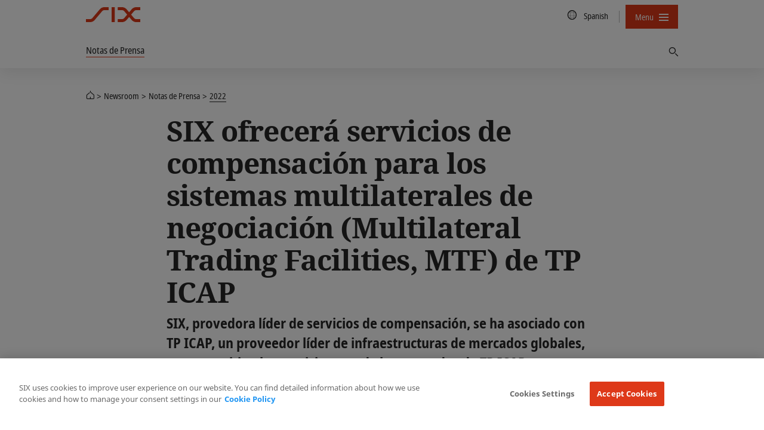

--- FILE ---
content_type: text/html; charset=utf-8
request_url: https://www.six-group.com/es/newsroom/media-releases/2022/20220906-tp-icap-mtf.html
body_size: 12679
content:
<!DOCTYPE html>
<html lang=es>
<head>
    <meta http-equiv="X-UA-Compatible" content="IE=edge">
    <meta charset="UTF-8">
    <meta name="viewport" content="width=device-width, initial-scale=1.0">
        <meta name="keywords" content="">
    <meta name="description" content="SIX, provedora líder de servicios de compensación, se ha asociado con TP ICAP, un proveedor líder de infraestructuras de mercados globales, para permitir a los participantes de los mercados de TP ICAP compensar sus operaciones MTF en el Reino Unido y la UE a través de SIX x-clear."/>
    <meta name="msvalidate.01" content="79B110B8D19EF701D2522A7B0C5B06CD"/>
    <meta property="og:title" content="Clearing Services from SIX"/>
    <meta property="og:description" content="SIX, provedora líder de servicios de compensación, se ha asociado con TP ICAP, un proveedor líder de infraestructuras de mercados globales, para permitir a los participantes de los mercados de TP ICAP compensar sus operaciones MTF en el Reino Unido y la UE a través de SIX x-clear."/>
    <meta property="og:type" content="website"/>
    <meta property="og:url" content="https://www.six-group.com/es/newsroom/media-releases/2022/20220906-tp-icap-mtf.html"/>

    <meta property="og:image" content="https://www.six-group.com/dam/layout/meta/meta-image.six-image.original.1200.png"/>
    <meta property="og:site_name" content="SIX"/>
    <meta property="twitter:card" content="summary_large_image"/>
    <meta property="twitter:title" content="Clearing Services from SIX"/>
    <meta property="twitter:description" content="SIX, provedora líder de servicios de compensación, se ha asociado con TP ICAP, un proveedor líder de infraestructuras de mercados globales, para permitir a los participantes de los mercados de TP ICAP compensar sus operaciones MTF en el Reino Unido y la UE a través de SIX x-clear."/>
    <meta property="twitter:url" content="https://www.six-group.com/es/newsroom/media-releases/2022/20220906-tp-icap-mtf.html"/>
    <meta property="twitter:image" content="https://www.six-group.com/dam/layout/meta/meta-image.six-image.original.1200.png"/>
    <meta property="twitter:site" content="@sixgroup">
    <meta name="apple-mobile-web-app-title" content="SIX"/>
    <meta name="application-name" content="SIX"/>

    <meta name="robots" content="noindex, follow">
    <link rel="icon" type="image/png" href="https://www.six-group.com/etc/designs/ihcc/images/icons/favicon.png">
    <link rel="shortcut icon" type="image/png" href="https://www.six-group.com/etc/designs/ihcc/images/icons/favicon.png">

    <link rel="preconnect" href="https://www.google-analytics.com/" crossorigin>
<link rel="preconnect" href="https://www.googletagmanager.com/" crossorigin>
<link rel="preconnect" href="https://cdn.cookielaw.org/" crossorigin>
<link rel="preconnect" href="https://assets.juicer.io/" crossorigin>
<link rel="preconnect" href="https://www.youtube.com/" crossorigin>

<link rel="preload" href="/etc/designs/sixwebv2/build/fonts/noto-sans-condensed/hinted-subset-NotoSans-Condensed.woff2" as="font" type="font/woff2" crossorigin="anonymous">
<link rel="preload" href="/etc/designs/sixwebv2/build/fonts/noto-sans-condensed/hinted-subset-NotoSans-CondensedBold.woff2" as="font" type="font/woff2" crossorigin="anonymous"><link rel="stylesheet" href="/etc/designs/sixwebv2/styles.min.ACSHASH3c15875288bcef4f1e107236699db3f8.css" type="text/css">
<style>
  </style>
<script>
  window.six = window.six || {};
  window.six.cache = true;
  window.six.authorMode = !true;
  window.six.editMode = false;
  window.six.cookiePath = '/';
  window.six.locale = 'es';  
  window.six.presence = 'six';
  window.six.market = '';
  window.six.marketReferences = [];
  window.six.navigation = 'https://www.six-group.com/es/home.navigation.min.json';
  window.six.country = '';
  window.six.country2market = {  };
  window.six.country2language = { 
  };
</script>
<script>
  
  (function() {
    var REFERRER_PATH = 'six_referrer';
    window.six = window.six || {};
    window.six.referrer = window.sessionStorage.getItem(REFERRER_PATH);

    window.addEventListener("beforeunload", function() {
      window.sessionStorage.setItem(REFERRER_PATH, location.href);
    });
  })();
  
    (function () {
      var LOCAL_STORAGE_PATH = 'six_dataLayer_persist';
      var LOCAL_STORAGE_CONFIRMATION_PATH = 'six_dataLayer_confirmation_emitted';
      var CONTENT_OWNER_KEY = 'contentOwner';
      window.dataLayer = window.dataLayer || [];

      var objForDataLayer = {
        'pageCountry': six.country,
        'pageLanguage': six.locale,
        'contentType':'newspage',
'contentOwner':'securities-services'
      };

      var objForDataLayerInMemory = JSON.parse(window.sessionStorage.getItem(LOCAL_STORAGE_PATH) || '{}');
      var hasTrackingFlagOn = false;
      var isTrackingConfirmationPage = false;

      if (hasTrackingFlagOn || isTrackingConfirmationPage) {
        var dataLayerKeys = Object.keys(objForDataLayer);
        var inMemoryKeys = Object.keys(objForDataLayerInMemory);
        inMemoryKeys.forEach(function(key) {
          if ((key === CONTENT_OWNER_KEY && isTrackingConfirmationPage) || dataLayerKeys.indexOf(key) === -1) {
            objForDataLayer[key] = objForDataLayerInMemory[key];
          }
        })
      }

      window.dataLayer.push(objForDataLayer);

      var isConfirmationEmitted = JSON.parse(window.sessionStorage.getItem(LOCAL_STORAGE_CONFIRMATION_PATH) || 'false');
      if (isTrackingConfirmationPage) {
        if (!isConfirmationEmitted) {
          document.addEventListener('DOMContentLoaded', function () {
            window.dataLayer.push({
              'event': 'formSubmitted',
              'status': 'success'
            });
            window.sessionStorage.setItem(LOCAL_STORAGE_CONFIRMATION_PATH, JSON.parse("true"));
          })
        }
      } else {
          window.sessionStorage.removeItem(LOCAL_STORAGE_CONFIRMATION_PATH);
      }

      window.sessionStorage.setItem(LOCAL_STORAGE_PATH, JSON.stringify(objForDataLayer));
    })();
</script>
<script type="text/plain" class="optanon-category-4">
                (function() {
                    var didInit = false;
                    function initMunchkin() {
                        if(didInit === false) {
                            didInit = true;
                            Munchkin.init('636-tke-312');
                        }
                    }
                    var s = document.createElement('script');
                    s.type = 'text/javascript';
                    s.async = true;
                    s.src = '//munchkin.marketo.net/munchkin.js';
                    s.onreadystatechange = function() {
                        if (this.readyState == 'complete' || this.readyState == 'loaded') {
                            initMunchkin();
                        }
                    };
                    s.onload = initMunchkin;
                    document.getElementsByTagName('head')[0].appendChild(s);
                })();
            </script>
        <script src="/etc.clientlibs/ihcc/libs/clientlibs-sixheadlibs.min.ACSHASH6093f7b0856b1a06de91c7e747019d1d.js"></script>
<title>Clearing Services from SIX</title><!-- OneTrust Cookies Consent Notice start -->
<script src="https://cdn.cookielaw.org/scripttemplates/otSDKStub.js" data-language="en" type="text/javascript" charset="UTF-8" data-domain-script="b640ee04-b27e-4da0-bed3-9888c44b5a0e"></script>
<!-- OneTrust Cookies Consent Notice end --><meta name="google-site-verification" content="Srfus5SSArj0vw9sMTdU6D_DFN2GML-Q9MSgeC4SEZc" />
<meta name="facebook-domain-verification" content="ylgp9ai361usizdvt6e8mza03wmg4c" /><!-- Google Tag Manager -->
<script type="text/plain" class="optanon-category-4">
(function(w,d,s,l,i){w[l]=w[l]||[];w[l].push({'gtm.start':
new Date().getTime(),event:'gtm.js'});var f=d.getElementsByTagName(s)[0],
j=d.createElement(s),dl=l!='dataLayer'?'&l='+l:'';j.async=true;j.src=
'https://www.googletagmanager.com/gtm.js?id='+i+dl;
j.addEventListener('load', function() { setTimeout(function() { window.six.libs.eventEmitter.emit('six/ga/loaded'); }, 50); });
f.parentNode.insertBefore(j,f);
})(window,document,'script','dataLayer','GTM-P37XBZQ');
</script>
<!-- End Google Tag Manager --><link rel="canonical" href="https://www.six-group.com/es/newsroom/media-releases/2022/20220906-tp-icap-mtf.html"/>

    <script type="application/ld+json">{"@context":"http://schema.org/","@type":"NewsArticle","description":"SIX, provedora líder de servicios de compensación, se ha asociado con TP ICAP, un proveedor líder de infraestructuras de mercados globales, para permitir a los participantes de los mercados de TP ICAP compensar sus operaciones MTF en el Reino Unido y la UE a través de SIX x-clear.","headLine":"SIX ofrecerá servicios de compensación para los sistemas multilaterales de negociación (Multilateral Trading Facilities, MTF) de TP ICAP","datePublished":"2022-09-06T07:30+0200","dateModified":"2022-09-02T09:28+0200","author":{"@type":"Organization","name":"SIX Group","sameAs":"https://www.six-group.com","logo":{"@type":"URL","url":"https://www.six-group.com/dam/layout/meta/six-icon.png"}},"publisher":{"@type":"Organization","name":"SIX Group","sameAs":"https://www.six-group.com","logo":{"@type":"URL","url":"https://www.six-group.com/dam/layout/meta/six-icon.png"}},"image":["https://www.six-group.com/dam/layout/meta/meta-image.six-image.square.510.png","https://www.six-group.com/dam/layout/meta/meta-image.six-image.standard.1020.png"],"mainEntityOfPage":{"@type":"WebPage","@id":"https://www.six-group.com/es/newsroom/media-releases/2022/20220906-tp-icap-mtf.html"}}</script>
<meta itemprop="article-date" content="2022-09-06">

<script type="application/ld+json">{"@context":"http://schema.org/","@type":"BreadcrumbList","itemListElement":[{"@type":"ListItem","name":"SIX","position":1,"item":"https://www.six-group.com/es/home.html"},{"@type":"ListItem","name":"Newsroom","position":2,"item":"https://www.six-group.com/es/newsroom.html"},{"@type":"ListItem","name":"Notas de Prensa","position":3,"item":"https://www.six-group.com/es/newsroom/media-releases.html"},{"@type":"ListItem","name":"2022","position":4,"item":"https://www.six-group.com/es/newsroom/media-releases/2022.html"}]}</script>
</head>
<body>
  <div id="css">
    <script>document.getElementById('css').id='js';</script>
    <header>
    <nav class="navbar-corporate">
      <div class="nav-corporate-header">
        <div class="container">
          <div class=navbar-logo-wrapper>
            <a class="main-logo" href="https://www.six-group.com/en/home.html" target="_self"><picture>
      <img class="svg-icon" title="SIX" alt="SIX" srcset="/etc/designs/sixwebv2/build/images/logos/six-logo.svg" src="/etc/designs/sixwebv2/build/images/logos/six-logo.png" fetchpriority="high"/>
    </picture></a></div>
          <div class="nav-division-header">
  <ul>
    <li class="nav-division-header-search">
      



</li>
    <li class="nav-division-header-search">
      <button class="btn btn-icon-only search-toggle">
  <span class="search-toggle-open"> 
    <span class="fa sp-search"></span>
  </span> 
  <span class="search-toggle-close">
    <span> 
      <svg viewBox="0 0 16 16">
        <path d="M7.316 8L2.342 3.025 2 2.685 2.684 2l.34.342L8 7.316l4.975-4.974.34-.342.685.684-.342.34L8.684 8l4.974 4.975.342.34-.684.685-.34-.342L8 8.684l-4.975 4.974-.34.342L2 13.316l.342-.34L7.316 8z"></path>
      </svg>
    </span>
  </span> 
  <span class="sr-only">Find</span>
</button></li>
    <li class="nav-division-header-back">Back</li>
    <li class="nav-division-header-button" >
      <span>Menu</span>
      <span class="nav-division-header-icon">
        <span class="nav-division-header-icon-open">
          <svg viewBox="0 0 16 16">
            <path d="M0 7h16v2H0V7zm0-5h16v2H0V2zm0 10h16v2H0v-2z"></path>
          </svg>
        </span>
        <span class="nav-division-header-icon-close">
          <svg viewBox="0 0 16 16">
            <path d="M7.316 8L2.342 3.025 2 2.685 2.684 2l.34.342L8 7.316l4.975-4.974.34-.342.685.684-.342.34L8.684 8l4.974 4.975.342.34-.684.685-.34-.342L8 8.684l-4.975 4.974-.34.342L2 13.316l.342-.34L7.316 8z"></path>
          </svg>
        </span>
      </span>
    </li>
  </ul>
</div>
<div class="nav-util-block">
    <ul class="nav nav-meta">
        


<li>
    <a href="#" class="language-trigger">
        <span class="fa sp-global"></span>
        <span class="sr-only">Country/Language</span>
        <span class="language-label">Spanish 
        </span>
    </a>
</li>
<li>
                <button class="btn btn-compact nav-primary-menu-button js-open-nav-primary">
  <span>Menu</span>
  <span class="icon">
    <svg viewBox="0 0 16 16">
      <path d="M0 7h16v2H0V7zm0-5h16v2H0V2zm0 10h16v2H0v-2z"></path>
    </svg>
  </span>
</button>
</li>
        



</ul>
</div>
</div>
      </div>

      <div class="dependency-fullpage language-fullpage" data-js-select-dependency="">
        <div class="language-trigger-close-wrapper">
            <div class="container">
                <div class="explore-effect"></div>
            </div>
        </div>
        <div class="language-inner">
            <div class="container">
                <div class="explore-header">
                    <div class="container">
                        <button class="btn language-trigger fullpage-close">
              <span class="close-icon">
                <svg viewBox="0 0 16 16">
                  <path d="M7.316 8L2.342 3.025 2 2.685 2.684 2l.34.342L8 7.316l4.975-4.974.34-.342.685.684-.342.34L8.684 8l4.974 4.975.342.34-.684.685-.34-.342L8 8.684l-4.975 4.974-.34.342L2 13.316l.342-.34L7.316 8z"></path>
                </svg>
              </span>
                        </button>
                    </div>
                </div>

                <div class="row row_center">
                    <div class="column_3">
                                <select class="dependency-first-level">
                                    <option value="noregion" data-dependency-toggle="noregion"></option>
                                </select>
                            </div>
                        <div class="column_5">
                            <div class="six-heading--h6">Choose your language</div>
                            <ul class="dependency-display-level language-selector dependency-show">
                                        <li><a data-six-language="en" href="https://www.six-group.com/en/newsroom/media-releases/2022/20220906-tp-icap-mtf.html">English</a></li>
                                            <li><a data-six-language="de" href="https://www.six-group.com/de/newsroom/media-releases/2022/20220906-tp-icap-mtf.html">Deutsch</a></li>
                                            <li><a data-six-language="fr" href="https://www.six-group.com/fr/newsroom/media-releases/2022/20220906-tp-icap-mtf.html">Français</a></li>
                                            <li><a data-six-language="es" href="https://www.six-group.com/es/newsroom/media-releases/2022/20220906-tp-icap-mtf.html">Spanish</a></li>
                                            </ul>
                                </div>
                    </div>
            </div>
        </div>
    </div>
<div class="dependency-fullpage login-fullpage" data-js-select-dependency="">
    <div class="login-trigger-close-wrapper">
        <div class="container">
            <div class="explore-effect"></div>
        </div>
    </div>
    <div class="login-inner">
        <div class="container">
            <div class="explore-header">
                <div class="container">
                    <button class="btn login-trigger fullpage-close">
            <span class="close-icon">
              <svg viewBox="0 0 16 16">
                <path d="M7.316 8L2.342 3.025 2 2.685 2.684 2l.34.342L8 7.316l4.975-4.974.34-.342.685.684-.342.34L8.684 8l4.974 4.975.342.34-.684.685-.34-.342L8 8.684l-4.975 4.974-.34.342L2 13.316l.342-.34L7.316 8z"></path>
              </svg>
            </span>
                    </button>
                </div>
            </div>

            <div class="row ">
                <div class="column_5">
                    <div class="six-heading six-heading--h6">Select your Login</div>
                    </div>
            </div>
        </div>
    </div>
</div>
<nav class="nav-primary js-nav-primary nav-primary--stage-one">
    <div class="nav-primary-inner">
        <div class="nav-primary-header">
            <div class="container">
                <button class="btn btn-close js-close-nav-primary">
                    <span class="close-icon">
                      <svg viewBox="0 0 16 16">
                        <path d="M7.316 8L2.342 3.025 2 2.685 2.684 2l.34.342L8 7.316l4.975-4.974.34-.342.685.684-.342.34L8.684 8l4.974 4.975.342.34-.684.685-.34-.342L8 8.684l-4.975 4.974-.34.342L2 13.316l.342-.34L7.316 8z"></path>
                      </svg>
                    </span>
                </button>
            </div>
        </div>

        <div class="nav-primary-content">
            <div class="container">
                <div class="row">
                    <div class="column-level-1 column-level-1-first nav-primary-content-list nav-primary-content-list-business column_9">
                        <div class="column-level-1-inner">
                            <div class="title-mainlist">
                                <a href="https://www.six-group.com/en/products-services.html">Products & Services</a></div>
                            <div class="row">
                                <div class="column_4 nav-primary-content-list-column">
                                        <i class="fa fa-2x sp-flag-switzerland"></i>
                                        <div class="title-sublist ">
                                            <a href="https://www.six-group.com/en/products-services/the-swiss-stock-exchange.html">
                                                <span class="title">SIX Swiss Exchange </span>
                                            </a>
                                        </div>
                                        <ul class="list-default">
                                            <li>
                                                    <a href="https://www.six-group.com/en/products-services/the-swiss-stock-exchange/listing.html">
                                                        <span class="title">Listing</span>
                                                    </a>
                                                </li>
                                            <li>
                                                    <a href="https://www.six-group.com/en/products-services/the-swiss-stock-exchange/trading.html">
                                                        <span class="title">Trading</span>
                                                    </a>
                                                </li>
                                            <li>
                                                    <a href="https://www.six-group.com/en/products-services/the-swiss-stock-exchange/market-data.html">
                                                        <span class="title">Market Data</span>
                                                    </a>
                                                </li>
                                            <li>
                                                    <a href="https://www.six-group.com/en/products-services/the-swiss-stock-exchange/education.html">
                                                        <span class="title">Education</span>
                                                    </a>
                                                </li>
                                            </ul>
                                    </div>
                                <div class="column_4 nav-primary-content-list-column">
                                        <i class="fa fa-2x sp-service-center"></i>
                                        <div class="title-sublist ">
                                            <a href="https://www.six-group.com/en/products-services/securities-services.html">
                                                <span class="title">Securities Services</span>
                                            </a>
                                        </div>
                                        <ul class="list-default">
                                            <li>
                                                    <a href="https://www.six-group.com/en/products-services/securities-services/clearing.html">
                                                        <span class="title">Clearing Services</span>
                                                    </a>
                                                </li>
                                            <li>
                                                    <a href="https://www.six-group.com/en/products-services/securities-services/settlement-and-custody.html">
                                                        <span class="title">Settlement and Custody</span>
                                                    </a>
                                                </li>
                                            <li>
                                                    <a href="https://www.six-group.com/en/products-services/securities-services/securities-finance.html">
                                                        <span class="title">Securities Finance</span>
                                                    </a>
                                                </li>
                                            <li>
                                                    <a href="https://www.six-group.com/en/products-services/securities-services/tax-services.html">
                                                        <span class="title">Tax Services</span>
                                                    </a>
                                                </li>
                                            <li>
                                                    <a href="https://www.six-group.com/en/products-services/securities-services/trade-repository.html">
                                                        <span class="title">Trade Repository</span>
                                                    </a>
                                                </li>
                                            <li>
                                                    <a href="https://www.six-group.com/en/products-services/securities-services/download-center.html">
                                                        <span class="title">Download Center</span>
                                                    </a>
                                                </li>
                                            </ul>
                                    </div>
                                <div class="column_4 nav-primary-content-list-column">
                                        <i class="fa fa-2x sp-bar-chart"></i>
                                        <div class="title-sublist ">
                                            <a href="https://www.six-group.com/en/products-services/financial-information.html">
                                                <span class="title">Data Products</span>
                                            </a>
                                        </div>
                                        <ul class="list-default">
                                            <li>
                                                    <a href="https://www.six-group.com/en/products-services/financial-information/indices.html">
                                                        <span class="title">Indices</span>
                                                    </a>
                                                </li>
                                            <li>
                                                    <a href="https://www.six-group.com/en/products-services/financial-information/market-reference-data.html">
                                                        <span class="title">Market &amp; Reference Data</span>
                                                    </a>
                                                </li>
                                            <li>
                                                    <a href="https://www.six-group.com/en/products-services/financial-information/regulatory-services.html">
                                                        <span class="title">Regulatory Services</span>
                                                    </a>
                                                </li>
                                            <li>
                                                    <a href="https://www.six-group.com/en/products-services/financial-information/esg-data.html">
                                                        <span class="title">ESG Data &amp; Services</span>
                                                    </a>
                                                </li>
                                            <li>
                                                    <a href="https://www.six-group.com/en/products-services/financial-information/delivery-methods.html">
                                                        <span class="title">Delivery Methods</span>
                                                    </a>
                                                </li>
                                            <li>
                                                    <a href="https://www.six-group.com/en/products-services/financial-information/partners.html">
                                                        <span class="title">Our Partners</span>
                                                    </a>
                                                </li>
                                            </ul>
                                    </div>
                                </div>
                            <div class="row">
                                <div class="column_4 nav-primary-content-list-column">
                                        <i class="fa fa-2x sp-international-connectivity"></i>
                                        <div class="title-sublist ">
                                            <a href="https://www.six-group.com/en/products-services/spanish-stock-exchange.html">
                                                <span class="title">BME Exchange</span>
                                            </a>
                                        </div>
                                        <ul class="list-default">
                                            </ul>
                                    </div>
                                <div class="column_4 nav-primary-content-list-column">
                                        <i class="fa fa-2x sp-bank"></i>
                                        <div class="title-sublist ">
                                            <a href="https://www.six-group.com/en/products-services/banking-services.html">
                                                <span class="title">Banking Services</span>
                                            </a>
                                        </div>
                                        <ul class="list-default">
                                            <li>
                                                    <a href="https://www.six-group.com/en/products-services/banking-services/billing-and-payments.html">
                                                        <span class="title">Billing &amp; Payments</span>
                                                    </a>
                                                </li>
                                            <li>
                                                    <a href="https://www.six-group.com/en/products-services/banking-services/debit-services.html">
                                                        <span class="title">Debit Services</span>
                                                    </a>
                                                </li>
                                            <li>
                                                    <a href="https://www.six-group.com/en/products-services/banking-services/bancomat-services.html">
                                                        <span class="title">Bancomat Services</span>
                                                    </a>
                                                </li>
                                            <li>
                                                    <a href="https://www.six-group.com/en/products-services/banking-services/blink.html">
                                                        <span class="title">Open Banking</span>
                                                    </a>
                                                </li>
                                            <li>
                                                    <a href="https://www.six-group.com/en/products-services/banking-services/interbank-clearing.html">
                                                        <span class="title">Interbank Clearing</span>
                                                    </a>
                                                </li>
                                            <li>
                                                    <a href="https://www.six-group.com/en/products-services/banking-services/payment-standardization.html">
                                                        <span class="title">Payment Standardization</span>
                                                    </a>
                                                </li>
                                            <li>
                                                    <a href="https://www.six-group.com/en/products-services/banking-services/data-ai.html">
                                                        <span class="title">Data Analytics &amp; AI</span>
                                                    </a>
                                                </li>
                                            <li>
                                                    <a href="https://www.six-group.com/en/products-services/banking-services/our-purpose.html">
                                                        <span class="title">Our Purpose</span>
                                                    </a>
                                                </li>
                                            </ul>
                                    </div>
                                <div class="column_4 nav-primary-content-list-column">
                                        <i class="fa fa-2x sp-diversify"></i>
                                        <div class="title-sublist ">
                                            <a href="https://www.six-group.com/en/products-services/specialized-offerings.html">
                                                <span class="title">Specialized Offerings</span>
                                            </a>
                                        </div>
                                        <ul class="list-default">
                                            <li>
                                                    <a href="https://www.six-group.com/en/products-services/specialized-offerings/conventionpoint.html">
                                                        <span class="title">SIX ConventionPoint</span>
                                                    </a>
                                                </li>
                                            <li>
                                                    <a href="https://www.six-group.com/en/products-services/specialized-offerings/finanzmuseum.html">
                                                        <span class="title">Swiss Finance Museum</span>
                                                    </a>
                                                </li>
                                            <li>
                                                    <a href="https://www.six-group.com/en/products-services/specialized-offerings/terravis.html">
                                                        <span class="title">Terravis</span>
                                                    </a>
                                                </li>
                                            <li>
                                                    <a href="https://www.six-group.com/en/products-services/specialized-offerings/trading-solutions.html">
                                                        <span class="title">Trading Solutions</span>
                                                    </a>
                                                </li>
                                            <li>
                                                    <a href="https://www.six-group.com/en/products-services/specialized-offerings/six-developer-portal.html">
                                                        <span class="title">SIX Developer Portal</span>
                                                    </a>
                                                </li>
                                            </ul>
                                    </div>
                                </div>
                        </div>
                    </div>
                    <div class="column-level-1 nav-primary-content-list nav-primary-content-list-about column_3">
                        <div class="column-level-1-inner">
                            <div class="title-mainlist">
                                <a class="main-logo" href="https://www.six-group.com/en/home.html" target="_self"><picture>
      <img class="svg-icon" title="SIX" alt="SIX" srcset="/etc/designs/sixwebv2/build/images/logos/six-logo.svg" src="/etc/designs/sixwebv2/build/images/logos/six-logo.png" fetchpriority="high"/>
    </picture></a></div>
                            <ul class="list-default">
                                <li>
                                        <a href="https://www.six-group.com/en/company.html">
                                            <span class="title">Company</span>
                                        </a>
                                    </li>
                                <li>
                                        <a href="https://www.six-group.com/en/newsroom.html">
                                            <span class="title">Newsroom</span>
                                        </a>
                                    </li>
                                <li>
                                        <a href="https://www.six-group.com/en/blog.html">
                                            <span class="title">Blog</span>
                                        </a>
                                    </li>
                                <li>
                                        <a href="https://www.six-group.com/en/company/events.html">
                                            <span class="title">Events</span>
                                        </a>
                                    </li>
                                <li>
                                        <a href="https://www.six-group.com/en/careers.html">
                                            <span class="title">Careers</span>
                                        </a>
                                    </li>
                                <li>
                                        <a href="https://www.six-group.com/en/company/sustainability.html">
                                            <span class="title">Sustainability </span>
                                        </a>
                                    </li>
                                <li class="link-contact ">
                                    <a href="https://www.six-group.com/en/contacts.html">
                                        <span class="title">Contacts</span>
                                    </a>
                                </li>
                            </ul>
                        </div>
                    </div>
                </div>
            </div>
        </div>
    </div>
</nav>
</nav>

    <nav class="nav-primary-mobile js-nav-primary-mobile">
        <div class="nav-primary-mobile-inner">
            <div class="nav-primary-mobile-header">
                <div class="container">
                    <a class="main-logo" href="https://www.six-group.com/en/home.html" target="_self"><picture>
      <img class="svg-icon" title="SIX" alt="SIX" srcset="/etc/designs/sixwebv2/build/images/logos/six-logo.svg" src="/etc/designs/sixwebv2/build/images/logos/six-logo.png" fetchpriority="high"/>
    </picture></a><a href="#" class="btn-close js-close-nav-primary">
                        <span class="btn-close-text">
                          Menu</span>
                        <span class="btn-close-icon">
                          <svg viewBox="0 0 16 16">
                            <path d="M7.316 8L2.342 3.025 2 2.685 2.684 2l.34.342L8 7.316l4.975-4.974.34-.342.685.684-.342.34L8.684 8l4.974 4.975.342.34-.684.685-.34-.342L8 8.684l-4.975 4.974-.34.342L2 13.316l.342-.34L7.316 8z"></path>
                          </svg>
                        </span>
                    </a>
                </div>
            </div>

            <div class="nav-primary-mobile-content">
                <div class="container">
                    <ul class="nav-level-1">
                        <li class="nav-primary-mobile__root-element">
                            <ul class="nav-subnav nav-level-2">
                                <li >
                                        <a href="https://www.six-group.com/es/newsroom/media-releases.html">
                                            <span class="title">Notas de Prensa</span>
                                        </a>
                                        <ul class="nav-subnav nav-level-3">
                                                <li  class="active">
                                                        <a href="https://www.six-group.com/es/newsroom/media-releases/2022.html">
                                                            <span class="title">2022</span>
                                                        </a>
                                                        </li>
                                                </ul>
                                            <ul class="breadcrumbs breadcrumbs-white">
                                                <li><a href="https://www.six-group.com/es/home.html">SIX</a></li>
                                                    <li><a href="https://www.six-group.com/es/newsroom.html">Newsroom</a></li>
                                                    </ul>
                                        </li>
                                </ul>
                        </li>
                    </ul>
                    <ul class="nav-primary-mobile-account">
                        <li class="nav-meta-mobile">
                            <div class="nav-meta-mobile-item">
                                <div class="nav-meta-mobile-item-inner">
                                    <ul>
                                        


<li>
    <a href="#" class="language-trigger">
        <span class="fa sp-global"></span>
        <span class="sr-only">Country/Language</span>
        <span class="language-label">Spanish 
        </span>
    </a>
</li>
</ul>
                                </div>
                            </div>
                        </li>
                    </ul>

                    <ul class="nav-level-1 nav-mobile-six-red-menu">
                        <li class="has-subnav is-open">
                            <ul class="nav-subnav nav-level-2">
                                <li class="has-subnav">
                                    <a href="https://www.six-group.com/en/products-services.html">
                                        <span class="title">Products &amp; Services</span>
                                    </a>
                                    <ul class="nav-subnav nav-level-3">
                                        <li class="has-subnav">
                                                <a href="https://www.six-group.com/en/products-services/the-swiss-stock-exchange.html">
                                                    <span class="title">SIX Swiss Exchange </span>
                                                </a>
                                                <ul class="nav-subnav nav-level-4">
                                                    <li>
                                                            <a href="https://www.six-group.com/en/products-services/the-swiss-stock-exchange/listing.html">
                                                                <span class="title">Listing</span>
                                                            </a>
                                                        </li>
                                                    <li>
                                                            <a href="https://www.six-group.com/en/products-services/the-swiss-stock-exchange/trading.html">
                                                                <span class="title">Trading</span>
                                                            </a>
                                                        </li>
                                                    <li>
                                                            <a href="https://www.six-group.com/en/products-services/the-swiss-stock-exchange/market-data.html">
                                                                <span class="title">Market Data</span>
                                                            </a>
                                                        </li>
                                                    <li>
                                                            <a href="https://www.six-group.com/en/products-services/the-swiss-stock-exchange/education.html">
                                                                <span class="title">Education</span>
                                                            </a>
                                                        </li>
                                                    </ul>
                                            </li>
                                        <li class="has-subnav">
                                                <a href="https://www.six-group.com/en/products-services/securities-services.html">
                                                    <span class="title">Securities Services</span>
                                                </a>
                                                <ul class="nav-subnav nav-level-4">
                                                    <li>
                                                            <a href="https://www.six-group.com/en/products-services/securities-services/clearing.html">
                                                                <span class="title">Clearing Services</span>
                                                            </a>
                                                        </li>
                                                    <li>
                                                            <a href="https://www.six-group.com/en/products-services/securities-services/settlement-and-custody.html">
                                                                <span class="title">Settlement and Custody</span>
                                                            </a>
                                                        </li>
                                                    <li>
                                                            <a href="https://www.six-group.com/en/products-services/securities-services/securities-finance.html">
                                                                <span class="title">Securities Finance</span>
                                                            </a>
                                                        </li>
                                                    <li>
                                                            <a href="https://www.six-group.com/en/products-services/securities-services/tax-services.html">
                                                                <span class="title">Tax Services</span>
                                                            </a>
                                                        </li>
                                                    <li>
                                                            <a href="https://www.six-group.com/en/products-services/securities-services/trade-repository.html">
                                                                <span class="title">Trade Repository</span>
                                                            </a>
                                                        </li>
                                                    <li>
                                                            <a href="https://www.six-group.com/en/products-services/securities-services/download-center.html">
                                                                <span class="title">Download Center</span>
                                                            </a>
                                                        </li>
                                                    </ul>
                                            </li>
                                        <li class="has-subnav">
                                                <a href="https://www.six-group.com/en/products-services/financial-information.html">
                                                    <span class="title">Data Products</span>
                                                </a>
                                                <ul class="nav-subnav nav-level-4">
                                                    <li>
                                                            <a href="https://www.six-group.com/en/products-services/financial-information/indices.html">
                                                                <span class="title">Indices</span>
                                                            </a>
                                                        </li>
                                                    <li>
                                                            <a href="https://www.six-group.com/en/products-services/financial-information/market-reference-data.html">
                                                                <span class="title">Market &amp; Reference Data</span>
                                                            </a>
                                                        </li>
                                                    <li>
                                                            <a href="https://www.six-group.com/en/products-services/financial-information/regulatory-services.html">
                                                                <span class="title">Regulatory Services</span>
                                                            </a>
                                                        </li>
                                                    <li>
                                                            <a href="https://www.six-group.com/en/products-services/financial-information/esg-data.html">
                                                                <span class="title">ESG Data &amp; Services</span>
                                                            </a>
                                                        </li>
                                                    <li>
                                                            <a href="https://www.six-group.com/en/products-services/financial-information/delivery-methods.html">
                                                                <span class="title">Delivery Methods</span>
                                                            </a>
                                                        </li>
                                                    <li>
                                                            <a href="https://www.six-group.com/en/products-services/financial-information/partners.html">
                                                                <span class="title">Our Partners</span>
                                                            </a>
                                                        </li>
                                                    </ul>
                                            </li>
                                        <li class="has-subnav">
                                                <a href="https://www.six-group.com/en/products-services/spanish-stock-exchange.html">
                                                    <span class="title">BME Exchange</span>
                                                </a>
                                                <ul class="nav-subnav nav-level-4">
                                                    </ul>
                                            </li>
                                        <li class="has-subnav">
                                                <a href="https://www.six-group.com/en/products-services/banking-services.html">
                                                    <span class="title">Banking Services</span>
                                                </a>
                                                <ul class="nav-subnav nav-level-4">
                                                    <li>
                                                            <a href="https://www.six-group.com/en/products-services/banking-services/billing-and-payments.html">
                                                                <span class="title">Billing &amp; Payments</span>
                                                            </a>
                                                        </li>
                                                    <li>
                                                            <a href="https://www.six-group.com/en/products-services/banking-services/debit-services.html">
                                                                <span class="title">Debit Services</span>
                                                            </a>
                                                        </li>
                                                    <li>
                                                            <a href="https://www.six-group.com/en/products-services/banking-services/bancomat-services.html">
                                                                <span class="title">Bancomat Services</span>
                                                            </a>
                                                        </li>
                                                    <li>
                                                            <a href="https://www.six-group.com/en/products-services/banking-services/blink.html">
                                                                <span class="title">Open Banking</span>
                                                            </a>
                                                        </li>
                                                    <li>
                                                            <a href="https://www.six-group.com/en/products-services/banking-services/interbank-clearing.html">
                                                                <span class="title">Interbank Clearing</span>
                                                            </a>
                                                        </li>
                                                    <li>
                                                            <a href="https://www.six-group.com/en/products-services/banking-services/payment-standardization.html">
                                                                <span class="title">Payment Standardization</span>
                                                            </a>
                                                        </li>
                                                    <li>
                                                            <a href="https://www.six-group.com/en/products-services/banking-services/data-ai.html">
                                                                <span class="title">Data Analytics &amp; AI</span>
                                                            </a>
                                                        </li>
                                                    <li>
                                                            <a href="https://www.six-group.com/en/products-services/banking-services/our-purpose.html">
                                                                <span class="title">Our Purpose</span>
                                                            </a>
                                                        </li>
                                                    </ul>
                                            </li>
                                        <li class="has-subnav">
                                                <a href="https://www.six-group.com/en/products-services/specialized-offerings.html">
                                                    <span class="title">Specialized Offerings</span>
                                                </a>
                                                <ul class="nav-subnav nav-level-4">
                                                    <li>
                                                            <a href="https://www.six-group.com/en/products-services/specialized-offerings/conventionpoint.html">
                                                                <span class="title">SIX ConventionPoint</span>
                                                            </a>
                                                        </li>
                                                    <li>
                                                            <a href="https://www.six-group.com/en/products-services/specialized-offerings/finanzmuseum.html">
                                                                <span class="title">Swiss Finance Museum</span>
                                                            </a>
                                                        </li>
                                                    <li>
                                                            <a href="https://www.six-group.com/en/products-services/specialized-offerings/terravis.html">
                                                                <span class="title">Terravis</span>
                                                            </a>
                                                        </li>
                                                    <li>
                                                            <a href="https://www.six-group.com/en/products-services/specialized-offerings/trading-solutions.html">
                                                                <span class="title">Trading Solutions</span>
                                                            </a>
                                                        </li>
                                                    <li>
                                                            <a href="https://www.six-group.com/en/products-services/specialized-offerings/six-developer-portal.html">
                                                                <span class="title">SIX Developer Portal</span>
                                                            </a>
                                                        </li>
                                                    </ul>
                                            </li>
                                        </ul>
                                    <ul class="breadcrumbs breadcrumbs-white"></ul>
                                </li>
                            </ul>
                        </li>
                    </ul>
                    <ul class="nav-level-1 nav-mobile-six-red-side-menu">
                            <li class="has-subnav">
                                <a href="https://www.six-group.com/en/home.html">
                                    <span class="title nav-sub-toggle">SIX</span>
                                </a>
                                <ul class="nav-subnav nav-level-2">
                                     <li>
                                             <a href="https://www.six-group.com/en/company.html">
                                                 <span class="title">Company</span>
                                             </a>
                                         </li>
                                     <li>
                                             <a href="https://www.six-group.com/en/newsroom.html">
                                                 <span class="title">Newsroom</span>
                                             </a>
                                         </li>
                                     <li>
                                             <a href="https://www.six-group.com/en/blog.html">
                                                 <span class="title">Blog</span>
                                             </a>
                                         </li>
                                     <li>
                                             <a href="https://www.six-group.com/en/company/events.html">
                                                 <span class="title">Events</span>
                                             </a>
                                         </li>
                                     <li>
                                             <a href="https://www.six-group.com/en/careers.html">
                                                 <span class="title">Careers</span>
                                             </a>
                                         </li>
                                     <li>
                                             <a href="https://www.six-group.com/en/company/sustainability.html">
                                                 <span class="title">Sustainability </span>
                                             </a>
                                         </li>
                                     </ul>
                            </li>
                        </ul>
                        </div>
            </div>

            <div class="nav-primary-mobile-subnav-modal js-subnav-modal">
                <div class="subnav-modal-inner">
                    <div class="subnav-modal-header">
                        <div class="container">
                            <a href="#" class="btn-back js-subnav-back">Back</a>
                            <a href="#" class="btn-close js-close-nav-primary"><span class="btn-close-text">Menu</span>
                                <span class="btn-close-icon">
                              <svg viewBox="0 0 16 16">
                                <path d="M7.316 8L2.342 3.025 2 2.685 2.684 2l.34.342L8 7.316l4.975-4.974.34-.342.685.684-.342.34L8.684 8l4.974 4.975.342.34-.684.685-.34-.342L8 8.684l-4.975 4.974-.34.342L2 13.316l.342-.34L7.316 8z"></path>
                              </svg>
                            </span>
                            </a>
                        </div>
                    </div>
                    <div class="subnav-modal-content">
                        <div class="container">
                            <div class="subnav-modal-content-overview bg-red">
                                <div class="subnav-modal-breadcrumb">Breadcrumb</div>
                                <div class="subnav-modal-title">Title</div>
                                <div class="subnav-modal-buttons">
                                    <a href="#" class="btn btn-secondary btn-compact js-btn-overview"><span>Overview</span></a>
                                </div>
                            </div>
                            <div class="subnav-modal-content-main">
                            </div>
                        </div>
                    </div>
                </div>
            </div>

        </div>
    </nav>
<nav class="navbar-division">
  <div class="container">
    <div class="row">
      <ul class="nav-division">
        <li class="">
              <a class="nav-tab-toggle current-trail" href="https://www.six-group.com/es/newsroom/media-releases.html"><span>Notas de Prensa</span></a><div class="nav-sub-wrapper">
                  <div class="nav-sub-overview bg-red">
                    <div class="nav-sub-overview-inner">
                      <span class="nav-sub-overview-title">Notas de Prensa</span>
                      <p class="nav-sub-overview-copy">Este es un espacio concebido para ayudar a los profesionales de la información. Aquí encontrarás los datos más relevantes sobre nuestra compañía, sus directivos y material escrito y audiovisual.</p>
                      <a class="btn btn-secondary btn-small" href="https://www.six-group.com/es/newsroom/media-releases.html"><span>Overview</span></a></div>
                  </div>

                  <ul class="nav nav-second-level">
                    <li class=" current-trail">
                          <a class="nav-sub-toggle " href="https://www.six-group.com/es/newsroom/media-releases/2022.html"><span>2022</span></a></li>
                      </ul>

                  <button class="btn nav-sub-close-trigger nav-sub-close">
                    <span class="close-icon">
                      <svg viewBox="0 0 16 16">
                        <path d="M7.316 8L2.342 3.025 2 2.685 2.684 2l.34.342L8 7.316l4.975-4.974.34-.342.685.684-.342.34L8.684 8l4.974 4.975.342.34-.684.685-.34-.342L8 8.684l-4.975 4.974-.34.342L2 13.316l.342-.34L7.316 8z"></path>
                      </svg>
                    </span>
                  </button>

                </div>
              </li>
          <li class="nav-meta-mobile">
          <div class="nav-meta-mobile-item">
            <div class="nav-meta-mobile-item-inner">
              <ul>
                


<li>
    <a href="#" class="language-trigger">
        <span class="fa sp-global"></span>
        <span class="sr-only">Country/Language</span>
        <span class="language-label">Spanish 
        </span>
    </a>
</li>
</ul>
            </div>
          </div>
        </li>
      </ul>
      <span class="menu-nav-overflow">
            <button class="btn menu-nav-overflow-trigger">
              <span class="menu-nav-overflow-count"></span>
                <svg width="30" height="30" viewBox="0 0 30 30" xmlns="http://www.w3.org/2000/svg">
                <g fill="currentColor">
                  <circle cx="15" cy="9" r="2"></circle><circle cx="15" cy="15" r="2"></circle><circle cx="15" cy="21" r="2"></circle>
                </g>
              </svg>
            </button>
            <ul class="menu-nav-overflow-content"></ul>
      </span>
      <div class="search-wrapper">
        <div class="search-icon">
          <button class="btn btn-icon-only search-toggle">
  <span class="search-toggle-open"> 
    <span class="fa sp-search"></span>
  </span> 
  <span class="search-toggle-close">
    <span> 
      <svg viewBox="0 0 16 16">
        <path d="M7.316 8L2.342 3.025 2 2.685 2.684 2l.34.342L8 7.316l4.975-4.974.34-.342.685.684-.342.34L8.684 8l4.974 4.975.342.34-.684.685-.34-.342L8 8.684l-4.975 4.974-.34.342L2 13.316l.342-.34L7.316 8z"></path>
      </svg>
    </span>
  </span> 
  <span class="sr-only">Find</span>
</button></div>
        <div class="search-field">
          <div class="container">
            <div class="main-search">
    <form name="search" method="get" class="search-form main-search__form main-search__form--single" action="/content/six/global/es/services/search">
        <div class="search-row">
            <div class="search-input-wrapper">
                <input type="text"
                       
                       name="as_q" class="search-input main-search__input-field"
                       placeholder="" required>
                <button type="submit" class="btn search-submit btn-icon-only">
                    <span class="fa sp-search"></span>
                    <span class="sr-only">Find</span>
                </button>
                <input type="hidden" value="all" name="division">
            </div>
        </div>
    </form>
    </div>
        </div>
      </div>
    </div>
  </div>
</nav>
</header>
 
<article class="main detail-page"  role=main>
    <header class="page-header  container">
    <div class="header-breadcrumbs header-content">
            


<nav>
    <ul class="breadcrumbs">
        
            
                <li>
                    
    
    
    <a href="https://www.six-group.com/es/home.html">SIX</a>

                </li>
            
            
        
            
                <li>
                    
    
    
    <a href="https://www.six-group.com/es/newsroom.html">Newsroom</a>

                </li>
            
            
        
            
                <li>
                    
    
    
    <a href="https://www.six-group.com/es/newsroom/media-releases.html">Notas de Prensa</a>

                </li>
            
            
        
            
            
                
                
                    <li>
                        
    
    
    <a href="https://www.six-group.com/es/newsroom/media-releases/2022.html">2022</a>

                    </li>
                
            
        
    </ul>
</nav>
</div>
    <div class="page-header-inner">
        <div class="page-header-copy">
            <div class="container">
                <h1>SIX ofrecerá servicios de compensación para los sistemas multilaterales de negociación (Multilateral Trading Facilities, MTF) de TP ICAP</h1>
                <p
                        class=lead>SIX, provedora líder de servicios de compensación, se ha asociado con TP ICAP, un proveedor líder de infraestructuras de mercados globales, para permitir a los participantes de los mercados de TP ICAP compensar sus operaciones MTF en el Reino Unido y la UE a través de SIX x-clear.</p><dl class="data-pair-list data-pair-list--column_6-6">
                    <div>
                        <dt class="data-pair-key">Publicado el</dt>
                        <dd class="data-pair-value">
                    <span>
                        <time datetime="2022-09-06">06 sept 2022</time>
                    </span>
                        </dd>
                    </div>
                    <div>
                            <dt class="data-pair-key">Medio</dt>
                            <dd class="data-pair-value">
                                Comunicado de prensa comercial</dd>
                        </div>
                    </dl>
            </div>

        </div>
    </div>
</header>
<div class="page-content">
        <div class="section section-z-top " id="section-media-release" >
    <span class=section-id id="media-release"></span><div class="bg"></div>
    <section>
      <div  class="textimage ">
    <div class="">
                    <div><p>SIX ya ofrece servicios de compensación a 19 plataformas de negociación diferentes, que incluyen bolsas primarias y plataformas multilaterales de negociación (MTF) con sede en varios países europeos. La incorporación de TP ICAP UK MTF y TP ICAP EU MTF incrementará la cobertura del mercado de SIX y permitirá a los miembros aumentar aún más su eficiencia de liquidación.</p>
<p>José Manuel Ortiz, Head Clearing and Repo Operations en SIX, está satisfecho con la finalización exitosa del proyecto: "Esta expansión de nuestra cartera de plataformas conectadas es un paso importante para nuestra organización. Lo que es aún más importante, estamos encantados de demostrar nuestro compromiso de aumentar continuamente la eficiencia y crear valor en beneficio de nuestros miembros. Consideramos que la puesta en marcha de la compensación a través de una contraparte central (CCP) en TP ICAP MTF es ventajosa para todos los participantes del mercado y creemos que esto contribuirá a una mayor transparencia, sostenibilidad y resiliencia en el sector financiero".</p>
<p>TP ICAP opera varios centros de negociación y, con este paso, se está introduciendo por primera vez la posibilidad de optar por la compensación a través de una CPP. Dado que las transacciones en TP ICAP MTF tienden a tener un alto valor, la compensación a través de una CCP será particularmente ventajosa para el tratamiento del capital, así como para los aspectos de liquidez y riesgo, en comparación con la liquidación bilateral.</p>
<p>Dan Fields, CEO de Global Broking de TP ICAP dice: "Nos complace dar la bienvenida a SIX a nuestras plataformas. La empresa proporciona un servicio de compensación de nivel superior en el mercado que será ventajoso para todos los participantes, lo que permitirá una mayor transparencia, sostenibilidad y resiliencia en el sector financiero".</p></div></div>
        </div>

</section>
    </div>
<div class="section section-z-top " id="section-Media-contact">
            <span class=section-id id="Media-contact"></span><div class="bg"></div>
            <section>
                <hr/><div class="row ">
    <div class="column_6 ">
                <div class="heading chapter_title ">¿Tienes alguna pregunta?</div>












<div data-six-textimage="right" class="textimage ">
    <div class="">
                    <div><p>Por favor, no dudes en contactar con Julian Chan.</p></div></div>
        </div></div>
    <div class="column_6 ">
                <div class="page-list-related page-list-related--with-header-divh4">
    <div class="list2 list-box list-image-left  list-vertical list-title-bigger list-image-50" data-six-hide=".item">

        <ul >
            <li class="item clearfix " data-six-item-id="/content/six/global/en/newsroom/contacts/press-office/julian-chan" data-page-view-count="">
  <div class="item-inner">
    <div class="img">
      <a href="https://www.six-group.com/en/newsroom/contacts/press-office/julian-chan.html"><img alt="Julian Chan" data-six-img='{"path":"https://www.six-group.com/dam/images/people/media-relations/julian-chan.six-image.[FORMAT].[WIDTH].jpg","standard":[80,160,240,510,720]}'></a></div><div class="cell vcard">
      <a href="https://www.six-group.com/en/newsroom/contacts/press-office/julian-chan.html"><h2 class="title fn">Julian Chan</h2></a><ul class="fa-ul">
    <li class="tel">
            <a href="tel:+41583992508" title="Telephone" class="value">
                <i class="fa-li fa fa-phone"></i>
                    +41 58 399 2508</a>
        </li>
    <li>
                        <a href="https://www.six-group.com/en/newsroom/contacts/press-office/julian-chan.html#contact-form"><div class="email">
      <span class=url>
        <i class="fa-li fa fa-envelope-o"></i>
        Send Inquiry</span>
        </div></a></li>
                </ul></div>
  </div>
</li>
</ul>

        </div>
</div></div>
    </div>
<div class="button_link">
    <!-- Use download attribute: -->
            <a class="btn btn-header-standard btn-normal btn-primary
                  btn-compact btn-inline  " href="#print" target="_self"><span class="screenreader">Crear PDF</span></a></div>

</section>
            </div>
    <div class="section section-z-top " id="section-More-about-SIX">
            <span class=section-id id="More-about-SIX"></span><div class="bg"></div>
            <section>
                




    
        <figure>
            <figcaption class="disclaimer">
                <p class="caption"> <br /><b>SIX</b><br />SIX atiende a los centros financieros suizos y españoles y a una amplia base de clientes internacionales, ofreciendo servicios de infraestructura estables y eficientes. SIX opera bolsas de valores y proporciona servicios en post trading, información financiera, así como en el negocio de pagos. La empresa es propiedad de sus usuarios (alrededor de 120 instituciones financieras). Con más de 4.400 empleados y presencia en 19 países, generó ingresos operativos de CHF 1.6 mil millones y un EBITDA de CHF 443.7 millones en 2024.<br /><a href="https://www.six-group.com">www.six-group.com</a><br /> <br /></p>
            </figcaption>
        </figure>
    
    



<div class="spacer-v spacer-v--medium "></div><div class="button_link">
    <!-- Use download attribute: -->
            <a class="btn btn-header-standard btn-normal btn-secondary
                   btn-inline  " href="https://www.six-group.com/es/newsroom/media-releases.html" target="_self"><span class="screenreader">Ver todas las notas de prensa</span></a></div>

</section>
            </div>
    
</div>
    <footer>
    <div class="container">

        <div class="content-footer separator">

            <div class="social_share">
                        <div class="heading description title">Share on</div>
                        

<ul class="clearfix no-extension">
    <li>
        <a class="fa fa-linkedin" href="https://www.linkedin.com/shareArticle?mini=true&url=https%3A%2F%2Fwww.six-group.com%2Fes%2Fnewsroom%2Fmedia-releases%2F2022%2F20220906-tp-icap-mtf.html%3Futm_campaign%3Dpage-interactivity%26utm_medium%3Dshare%26utm_content%3Dhttps%3A%2F%2Fwww.six-group.com%2Fes%2Fnewsroom%2Fmedia-releases%2F2022%2F20220906-tp-icap-mtf.html%26utm_medium%3Dlinkedin" target="_blank" rel="noopener noreferrer" title="Reset tags LinkedIn"><span class="screenreader">LinkedIn</span></a>
    </li>
    <li>
        <a class="fa fa-twitter" href="https://www.twitter.com/share?url=https://www.six-group.com/es/newsroom/media-releases/2022/20220906-tp-icap-mtf.html%3Futm_campaign%3Dpage-interactivity%26utm_medium%3Dshare%26utm_content%3Dhttps%3A%2F%2Fwww.six-group.com%2Fes%2Fnewsroom%2Fmedia-releases%2F2022%2F20220906-tp-icap-mtf.html%26utm_medium%3Dtwitter" target="_blank" rel="noopener noreferrer" title="Reset tags Twitter"><span class="screenreader">Twitter</span></a>
    </li>
    <li>
        <a class="fa fa-facebook" href="https://www.facebook.com/sharer/sharer.php?u=https%3A%2F%2Fwww.six-group.com%2Fes%2Fnewsroom%2Fmedia-releases%2F2022%2F20220906-tp-icap-mtf.html%3Futm_campaign%3Dpage-interactivity%26utm_medium%3Dshare%26utm_content%3Dhttps%3A%2F%2Fwww.six-group.com%2Fes%2Fnewsroom%2Fmedia-releases%2F2022%2F20220906-tp-icap-mtf.html%26utm_medium%3Dfacebook" target="_blank" rel="noopener noreferrer" title="Reset tags Facebook"><span class="screenreader">Facebook</span></a>
    </li>
    <li>
        <a data-six-pagetools="email" class="fa fa-envelope-o" href="mailto:?subject=Web-Page%20recommendation%3A%20&amp;body=I%27ve%20found%20an%20interesting%20page%20and%20thought%20you%20should%20read%20it.%0D%0APlease%20click%20on%20the%20following%20link%20to%20open%20it%3A%0d%0ahttps%3A%2F%2Fwww.six-group.com%2Fes%2Fnewsroom%2Fmedia-releases%2F2022%2F20220906-tp-icap-mtf.html%3Futm_campaign%3Dpage-interactivity%26utm_medium%3Dshare%26utm_content%3Dhttps%3A%2F%2Fwww.six-group.com%2Fes%2Fnewsroom%2Fmedia-releases%2F2022%2F20220906-tp-icap-mtf.html%26utm_medium%3Demail%0d%0a"><span class="screenreader">Email</span></a>
    </li>
    <li>
        <a href="#" class="fa sp-printer" data-six-tool="print" title="Print"><span class="screenreader">Print</span></a>
    </li>
</ul></div>
                <div class="content-footer-scroll-top">
                <a href="#" class="scroll-top">back to top<span>
            <svg width="11" height="10" viewBox="0 0 11 10" xmlns="http://www.w3.org/2000/svg">
              <path d="M5.5 1.3L10.125 5 5.5 8.7"></path><path d="M10 5H1" stroke-linecap="square"></path>
            </svg>
          </span>
                </a>
            </div>
        </div>

        <div class="content-footer-teaser-header">
                <h2>Find Out More</h2>
                </div>
        </div>

    <div class="footer-teaser-wrapper">
                <div class="section section-z-top" >
    <div class="bg"></div>
    <section>
        <div class="page-list-related page-list-related--with-header-">
    <div class="list2 list-box list-image-top  list-horizontal-4-4-4 list-title-bigger " data-six-hide=".item">

        <ul >
            <li class="item clearfix " data-six-item-id="/content/six/global/en/newsroom"
    data-six-tags="/content/cq:tags/sixReference/six/contacts/six/press-office,/content/cq:tags/sixReference/six/business-unit/six" data-page-view-count="">
    <a href="https://www.six-group.com/en/newsroom.html"><div class="img">
      <img alt="Newsroom" data-six-img='{"path":"https://www.six-group.com/dam/images/media/newsroom-hero/newsroom-02.six-image.[FORMAT].[WIDTH].jpg","standard":[80,160,240,510,720,1020,1250,1920]}'></div>
<div class="cell">
    
    <h3 class="teaser-title">Newsroom</h3>

<p>Contact our Media Relations team and find updates about SIX: our latest media releases, upcoming events or news.
</p>
        <span class="teaser-link">Find Out More</span>
    </div></a></li>
<li class="item clearfix " data-six-item-id="/content/six/global/en/blog"
    data-six-tags="" data-page-view-count="5">
    <a href="https://www.six-group.com/en/blog.html"><div class="img">
      <img alt="The SIX Blog" data-six-img='{"path":"https://www.six-group.com/dam/images/company/innovation/innovation6.six-image.[FORMAT].[WIDTH].jpg","standard":[80,160,240,510,720,1020,1250,1920,2560]}'></div>
<div class="cell">
    
    <h3 class="teaser-title">The SIX Blog</h3>

<p>Read interviews, commentaries, and announcements about the latest news.</p>
        <span class="teaser-link">Find Out More</span>
    </div></a></li>
<li class="item clearfix " data-six-item-id="/content/six/global/en/company"
    data-six-tags="/content/cq:tags/sixReference/six/contacts/six,/content/cq:tags/sixReference/six/business-topic/company,/content/cq:tags/sixReference/six/business-unit/six" data-page-view-count="">
    <a href="https://www.six-group.com/en/company.html"><div class="img">
      <img alt="Company" data-six-img='{"path":"https://www.six-group.com/dam/images/sites/future-of-finance/20200921_SIX-FutureIsNow_MG_1617_web-16-9-5.six-image.[FORMAT].[WIDTH].jpg","standard":[80,160,240,510,720,1020,1250,1920,2560]}'></div>
<div class="cell">
    
    <h3 class="teaser-title">Company</h3>

<p>SIX operates the infrastructure for the Swiss and Spanish financial centers, catering to a broad international client base. We provide services in the securities, financial information as well as the payments business.</p>
        <span class="teaser-link">Find Out More</span>
    </div></a></li>
</ul>

        </div>
</div>

</section>
    </div>
</div>
        </footer>
</article>
<footer class="search-input-alignment-left">
    <section class="footer bg-rock-90 footer--with-columns">
                <div class="bg"></div>
                <div class="container">
                    <div class="row none">
    <div class="column_3 ">
                <div  class="textimage ">
    <div class="figure ">
                <div class="fig image-block">
                        <figure>
            <a href="https://www.six-group.com/en/home.html"><img alt="SIX logo" src="https://www.six-group.com/dam/layout/meta/logo2-six-white.min.svg"></a></figure></div>
                <div class="cell">
                        </div>
                </div>
        </div></div>
    <div class="column_9 ">
                <div class="saas-search-results-wrapper " saas-search-results-wrapper data-show-best-best="true" data-show-spellchecking="true" data-show-tab-filter="true" data-show-result-numbers="true">
        
        <div class="search-result-header">
            <div class="search-input-detail">
                <form class="search-form" action="/content/six/global/es/services/search">
                    <div class="typeahead__container search-row ">
                        <div class="search-input-wrapper typeahead__field">
                            <input type="text" saas-search-result-input class="search-input saas-type-ahead-search" data-language-override="en" name="as_q" id="search" placeholder="Search" autocomplete="off" data-six-autocomplete="/bin/search/autocomplete"/>
                            <button type="submit" saas-button-search-results class="btn search-submit btn-icon-only saas-button-search saas-button-search-results">
                                <span class="fa sp-search"></span>
                                <span class="sr-only"></span>
                            </button>
                        </div>
                    </div>
                </form>
                <div class="search-category radio-tabs search-config">
                    
                    <div class="radio-tabs-shadow"></div>
                </div>
            </div>

        </div>

        <div class="saas-tabs">
            

        </div>
        
    </div></div>
    </div>
<div class="row   grid--footer-columns">
    <div class="column_3 ">
                <div class="heading description ">SIX</div>












<ul class="link-list fa-ul" data-six-layout="linklist">

        <li >
            <a class="link-list__link" href="https://www.six-group.com/en/company.html"><i class="fa-li fa fa-angle-right"></i><span>Company</span></a></li>
        <li >
            <a class="link-list__link" href="https://www.six-group.com/en/careers.html"><i class="fa-li fa fa-angle-right"></i><span>Careers</span></a></li>
        <li >
            <a class="link-list__link" href="https://www.six-group.com/en/company/sustainability.html" target="_self"><i class="fa-li fa fa-angle-right"></i><span>Sustainability</span></a></li>
        <li >
            <a class="link-list__link" href="https://www.six-group.com/en/company/events.html"><i class="fa-li fa fa-angle-right"></i><span>Events</span></a></li>
        <li >
            <a class="link-list__link" href="https://www.six-group.com/en/newsroom/media-releases.html"><i class="fa-li fa fa-angle-right"></i><span>Media Releases</span></a></li>
        <li >
            <a class="link-list__link" href="https://www.six-group.com/en/company/investors/annual-reporting.html" target="_self"><i class="fa-li fa fa-angle-right"></i><span>Annual Report</span></a></li>
        </ul></div>
    <div class="column_3 ">
                <div class="heading description ">Services</div>












<ul class="link-list fa-ul" data-six-layout="linklist">

        <li >
            <a class="link-list__link" href="https://www.six-group.com/en/products-services/the-swiss-stock-exchange.html" target="_self"><i class="fa-li fa fa-angle-right"></i><span>Swiss Stock Exchange</span></a></li>
        <li >
            <a class="link-list__link" href="https://www.six-group.com/en/products-services/spanish-stock-exchange.html" target="_self"><i class="fa-li fa fa-angle-right"></i><span>Spanish Stock Exchanges (BME)</span></a></li>
        <li >
            <a class="link-list__link" href="https://www.six-group.com/en/market-data.html" target="_self"><i class="fa-li fa fa-angle-right"></i><span>Market Data</span></a></li>
        <li >
            <a class="link-list__link" href="https://www.six-group.com/en/products-services/securities-services.html" target="_self"><i class="fa-li fa fa-angle-right"></i><span>Securities Services</span></a></li>
        <li >
            <a class="link-list__link" href="https://www.six-group.com/en/products-services/financial-information.html"><i class="fa-li fa fa-angle-right"></i><span>Financial Information</span></a></li>
        <li >
            <a class="link-list__link" href="https://www.six-group.com/en/products-services/banking-services.html"><i class="fa-li fa fa-angle-right"></i><span>Banking Services</span></a></li>
        <li >
            <a class="link-list__link" href="https://www.six-group.com/en/products-services/specialized-offerings.html"><i class="fa-li fa fa-angle-right"></i><span>Specialized Offerings</span></a></li>
        <li >
            <a class="link-list__link" href="https://developer.six-group.com/en/home.html" target="_blank" rel="noopener noreferrer"><i class="fa-li fa fa-angle-right"></i><span>SIX Developer Portal</span></a></li>
        </ul></div>
    <div class="column_3 ">
                <div class="heading description ">Discover</div>












<ul class="link-list fa-ul" data-six-layout="linklist">

        <li >
            <a class="link-list__link" href="https://www.six-group.com/en/newsroom.html"><i class="fa-li fa fa-angle-right"></i><span>Newsroom</span></a></li>
        <li >
            <a class="link-list__link" href="https://www.six-group.com/en/newsroom/red-newsletter.html" target="_self"><i class="fa-li fa fa-angle-right"></i><span>RED Newsletter</span></a></li>
        <li >
            <a class="link-list__link" href="https://www.six-group.com/en/blog.html"><i class="fa-li fa fa-angle-right"></i><span>Blog</span></a></li>
        <li >
            <a class="link-list__link" href="https://www.six-group.com/en/company/the-future-of-finance-is-now.html" target="_self"><i class="fa-li fa fa-angle-right"></i><span>Future Finance</span></a></li>
        <li >
            <a class="link-list__link" href="https://www.six-group.com/en/products-services/specialized-offerings/finanzmuseum.html" target="_blank" rel="noopener noreferrer"><i class="fa-li fa fa-angle-right"></i><span>Finance Museum</span></a></li>
        </ul></div>
    <div class="column_3 ">
                <div class="heading description ">Support</div>












<ul class="link-list fa-ul" data-six-layout="linklist">

        <li >
            <a class="link-list__link" href="https://www.six-group.com/en/contacts.html" target="_self"><i class="fa-li fa fa-angle-right"></i><span>All Contacts</span></a></li>
        <li >
            <a class="link-list__link" href="https://www.six-group.com/en/company/contacts/head-office.html" target="_self"><i class="fa-li fa fa-angle-right"></i><span>Headquarters</span></a></li>
        <li >
            <a class="link-list__link" href="https://www.six-group.com/en/newsroom/contacts/press-office.html" target="_self"><i class="fa-li fa fa-angle-right"></i><span>Press Office</span></a></li>
        <li >
            <a class="link-list__link" href="https://www.six-group.com/en/careers/contacts/human-resources.html" target="_self"><i class="fa-li fa fa-angle-right"></i><span>Human Resources</span></a></li>
        <li >
            <a class="link-list__link" href="https://www.six-group.com/en/company/procurement.html" target="_self"><i class="fa-li fa fa-angle-right"></i><span>Procurement</span></a></li>
        </ul></div>
    </div>

<hr />
                    <div class="row row_middle">
                        <div class="column_4">
                            </div>

                        <div class="column_4">
                            <div class="column_12">
                                    <ul class="footer-links">
                                        <li><a href="https://www.six-group.com/en/services/legal/privacy.html" target="_self">Privacy Statements</a></li>
                                        <li><a href="https://www.six-group.com/en/services/legal/terms-and-conditions.html" target="_self">Terms and Conditions</a></li>
                                        <li><a href="https://www.six-group.com/en/services/legal/privacy/cookie-policy.html" target="_self">Cookie Policy</a></li>
                                        <li><a href="https://www.six-group.com/en/services/legal/scam-prevention.html" target="_self">Fraud Prevention</a></li>
                                        </ul>
                                </div>
                            </div>
                        <div class="column_4 column_last">
                            <div class="social_connect">
                                    


<ul class="clearfix">
    <li>
        <div class="heading description">
            
    
    Follow us
    

        </div>
    </li>
    <li>
        <a class="fa fa-linkedin" href="https://www.six-group.com/linkedin" target="_blank" rel="noopener noreferrer"><span class="screenreader">LinkedIn</span></a>
    </li>
    <li>
        <a class="fa fa-twitter" href="https://www.six-group.com/twitter" target="_blank" rel="noopener noreferrer"><span class="screenreader">Twitter</span></a>
    </li>
    <li>
        <a class="fa fa-facebook" href="https://www.six-group.com/facebook" target="_blank" rel="noopener noreferrer"><span class="screenreader">Facebook</span></a>
    </li>
    <li>
        <a class="fa fa-instagram" href="https://www.six-group.com/instagram" target="_blank" rel="noopener noreferrer"><span class="screenreader">Instagram</span></a>
    </li>
    <li>
        <a class="fa fa-youtube-play" href="https://www.six-group.com/youtube" target="_blank" rel="noopener noreferrer"><span class="screenreader">YouTube</span></a>
    </li>
</ul>
</div>
                            </div>
                        </div>
                </div>
            </section>
        </footer>

</div>
  <link rel="stylesheet" href="/etc.clientlibs/saas-aem-module/clientlibs/clientlib-dependencies.min.ACSHASHd41d8cd98f00b204e9800998ecf8427e.css" type="text/css">
<script src="/etc/designs/sixwebv2/scripts/sixwebv2.min.ACSHASHc558fca6b20227b5fdf4dc1986a9e9c8.js"></script>
<script src="/etc.clientlibs/saas-aem-module/clientlibs/clientlib-dependencies.min.ACSHASHd41d8cd98f00b204e9800998ecf8427e.js"></script>
<script src="/etc.clientlibs/saas-aem-module/clientlibs/clientlib-base.min.ACSHASH0c2477f459617676a9c5b0115e5ccff3.js"></script>
</body></html>


--- FILE ---
content_type: application/javascript; charset=utf-8
request_url: https://www.six-group.com/etc.clientlibs/saas-aem-module/clientlibs/clientlib-base.min.ACSHASH0c2477f459617676a9c5b0115e5ccff3.js
body_size: 9226
content:
!function(){var e={207:function(e,t,r){e.exports=r(452)},452:function(e){var t=function(e){"use strict";var t,r=Object.prototype,n=r.hasOwnProperty,a="function"==typeof Symbol?Symbol:{},o=a.iterator||"@@iterator",c=a.asyncIterator||"@@asyncIterator",i=a.toStringTag||"@@toStringTag";function s(e,t,r){return Object.defineProperty(e,t,{value:r,enumerable:!0,configurable:!0,writable:!0}),e[t]}try{s({},"")}catch(e){s=function(e,t,r){return e[t]=r}}function u(e,t,r,n){var a=t&&t.prototype instanceof v?t:v,o=Object.create(a.prototype),c=new P(n||[]);return o._invoke=function(e,t,r){var n=d;return function(a,o){if(n===p)throw new Error("Generator is already running");if(n===h){if("throw"===a)throw o;return k()}for(r.method=a,r.arg=o;;){var c=r.delegate;if(c){var i=O(c,r);if(i){if(i===m)continue;return i}}if("next"===r.method)r.sent=r._sent=r.arg;else if("throw"===r.method){if(n===d)throw n=h,r.arg;r.dispatchException(r.arg)}else"return"===r.method&&r.abrupt("return",r.arg);n=p;var s=l(e,t,r);if("normal"===s.type){if(n=r.done?h:f,s.arg===m)continue;return{value:s.arg,done:r.done}}"throw"===s.type&&(n=h,r.method="throw",r.arg=s.arg)}}}(e,r,c),o}function l(e,t,r){try{return{type:"normal",arg:e.call(t,r)}}catch(e){return{type:"throw",arg:e}}}e.wrap=u;var d="suspendedStart",f="suspendedYield",p="executing",h="completed",m={};function v(){}function g(){}function y(){}var b={};s(b,o,(function(){return this}));var w=Object.getPrototypeOf,_=w&&w(w(T([])));_&&_!==r&&n.call(_,o)&&(b=_);var E=y.prototype=v.prototype=Object.create(b);function L(e){["next","throw","return"].forEach((function(t){s(e,t,(function(e){return this._invoke(t,e)}))}))}function x(e,t){function r(a,o,c,i){var s=l(e[a],e,o);if("throw"!==s.type){var u=s.arg,d=u.value;return d&&"object"==typeof d&&n.call(d,"__await")?t.resolve(d.__await).then((function(e){r("next",e,c,i)}),(function(e){r("throw",e,c,i)})):t.resolve(d).then((function(e){u.value=e,c(u)}),(function(e){return r("throw",e,c,i)}))}i(s.arg)}var a;this._invoke=function(e,n){function o(){return new t((function(t,a){r(e,n,t,a)}))}return a=a?a.then(o,o):o()}}function O(e,r){var n=e.iterator[r.method];if(n===t){if(r.delegate=null,"throw"===r.method){if(e.iterator.return&&(r.method="return",r.arg=t,O(e,r),"throw"===r.method))return m;r.method="throw",r.arg=new TypeError("The iterator does not provide a 'throw' method")}return m}var a=l(n,e.iterator,r.arg);if("throw"===a.type)return r.method="throw",r.arg=a.arg,r.delegate=null,m;var o=a.arg;return o?o.done?(r[e.resultName]=o.value,r.next=e.nextLoc,"return"!==r.method&&(r.method="next",r.arg=t),r.delegate=null,m):o:(r.method="throw",r.arg=new TypeError("iterator result is not an object"),r.delegate=null,m)}function S(e){var t={tryLoc:e[0]};1 in e&&(t.catchLoc=e[1]),2 in e&&(t.finallyLoc=e[2],t.afterLoc=e[3]),this.tryEntries.push(t)}function j(e){var t=e.completion||{};t.type="normal",delete t.arg,e.completion=t}function P(e){this.tryEntries=[{tryLoc:"root"}],e.forEach(S,this),this.reset(!0)}function T(e){if(e){var r=e[o];if(r)return r.call(e);if("function"==typeof e.next)return e;if(!isNaN(e.length)){var a=-1,c=function r(){for(;++a<e.length;)if(n.call(e,a))return r.value=e[a],r.done=!1,r;return r.value=t,r.done=!0,r};return c.next=c}}return{next:k}}function k(){return{value:t,done:!0}}return g.prototype=y,s(E,"constructor",y),s(y,"constructor",g),g.displayName=s(y,i,"GeneratorFunction"),e.isGeneratorFunction=function(e){var t="function"==typeof e&&e.constructor;return!!t&&(t===g||"GeneratorFunction"===(t.displayName||t.name))},e.mark=function(e){return Object.setPrototypeOf?Object.setPrototypeOf(e,y):(e.__proto__=y,s(e,i,"GeneratorFunction")),e.prototype=Object.create(E),e},e.awrap=function(e){return{__await:e}},L(x.prototype),s(x.prototype,c,(function(){return this})),e.AsyncIterator=x,e.async=function(t,r,n,a,o){void 0===o&&(o=Promise);var c=new x(u(t,r,n,a),o);return e.isGeneratorFunction(r)?c:c.next().then((function(e){return e.done?e.value:c.next()}))},L(E),s(E,i,"Generator"),s(E,o,(function(){return this})),s(E,"toString",(function(){return"[object Generator]"})),e.keys=function(e){var t=[];for(var r in e)t.push(r);return t.reverse(),function r(){for(;t.length;){var n=t.pop();if(n in e)return r.value=n,r.done=!1,r}return r.done=!0,r}},e.values=T,P.prototype={constructor:P,reset:function(e){if(this.prev=0,this.next=0,this.sent=this._sent=t,this.done=!1,this.delegate=null,this.method="next",this.arg=t,this.tryEntries.forEach(j),!e)for(var r in this)"t"===r.charAt(0)&&n.call(this,r)&&!isNaN(+r.slice(1))&&(this[r]=t)},stop:function(){this.done=!0;var e=this.tryEntries[0].completion;if("throw"===e.type)throw e.arg;return this.rval},dispatchException:function(e){if(this.done)throw e;var r=this;function a(n,a){return i.type="throw",i.arg=e,r.next=n,a&&(r.method="next",r.arg=t),!!a}for(var o=this.tryEntries.length-1;o>=0;--o){var c=this.tryEntries[o],i=c.completion;if("root"===c.tryLoc)return a("end");if(c.tryLoc<=this.prev){var s=n.call(c,"catchLoc"),u=n.call(c,"finallyLoc");if(s&&u){if(this.prev<c.catchLoc)return a(c.catchLoc,!0);if(this.prev<c.finallyLoc)return a(c.finallyLoc)}else if(s){if(this.prev<c.catchLoc)return a(c.catchLoc,!0)}else{if(!u)throw new Error("try statement without catch or finally");if(this.prev<c.finallyLoc)return a(c.finallyLoc)}}}},abrupt:function(e,t){for(var r=this.tryEntries.length-1;r>=0;--r){var a=this.tryEntries[r];if(a.tryLoc<=this.prev&&n.call(a,"finallyLoc")&&this.prev<a.finallyLoc){var o=a;break}}o&&("break"===e||"continue"===e)&&o.tryLoc<=t&&t<=o.finallyLoc&&(o=null);var c=o?o.completion:{};return c.type=e,c.arg=t,o?(this.method="next",this.next=o.finallyLoc,m):this.complete(c)},complete:function(e,t){if("throw"===e.type)throw e.arg;return"break"===e.type||"continue"===e.type?this.next=e.arg:"return"===e.type?(this.rval=this.arg=e.arg,this.method="return",this.next="end"):"normal"===e.type&&t&&(this.next=t),m},finish:function(e){for(var t=this.tryEntries.length-1;t>=0;--t){var r=this.tryEntries[t];if(r.finallyLoc===e)return this.complete(r.completion,r.afterLoc),j(r),m}},catch:function(e){for(var t=this.tryEntries.length-1;t>=0;--t){var r=this.tryEntries[t];if(r.tryLoc===e){var n=r.completion;if("throw"===n.type){var a=n.arg;j(r)}return a}}throw new Error("illegal catch attempt")},delegateYield:function(e,r,n){return this.delegate={iterator:T(e),resultName:r,nextLoc:n},"next"===this.method&&(this.arg=t),m}},e}(e.exports);try{regeneratorRuntime=t}catch(e){"object"==typeof globalThis?globalThis.regeneratorRuntime=t:Function("r","regeneratorRuntime = r")(t)}}},t={};function r(n){var a=t[n];if(void 0!==a)return a.exports;var o=t[n]={exports:{}};return e[n](o,o.exports,r),o.exports}r.n=function(e){var t=e&&e.__esModule?function(){return e.default}:function(){return e};return r.d(t,{a:t}),t},r.d=function(e,t){for(var n in t)r.o(t,n)&&!r.o(e,n)&&Object.defineProperty(e,n,{enumerable:!0,get:t[n]})},r.o=function(e,t){return Object.prototype.hasOwnProperty.call(e,t)},function(){"use strict";function e(e,t,r,n,a,o,c){try{var i=e[o](c),s=i.value}catch(e){return void r(e)}i.done?t(s):Promise.resolve(s).then(n,a)}function t(t){return function(){var r=this,n=arguments;return new Promise((function(a,o){var c=t.apply(r,n);function i(t){e(c,a,o,i,s,"next",t)}function s(t){e(c,a,o,i,s,"throw",t)}i(void 0)}))}}var n=r(207),a=r.n(n),o="__saas__suggestions__",c="__saas__queryString__",i=function(){var e=arguments.length>0&&void 0!==arguments[0]?arguments[0]:[o,c];null==e||e.forEach((function(e){return sessionStorage.removeItem(e)}))},s=function(e){var t=e.storageKey,r=e.defaultValue,n=e.parse;return void 0===n||n?JSON.parse(sessionStorage.getItem(t)||r):sessionStorage.getItem(t)||r},u=function(e){var t=e.storageKey,r=e.data,n=e.stringify,a=void 0===n||n;sessionStorage.setItem(t,a?JSON.stringify(r):r)},l=function(e){var t=e.searchContainer,r=document.createElement("span");return r.classList.add("cmp-saas__search-clear-button"),r.addEventListener("click",(function(){var e;r.classList.add("cmp-saas__search-clear-button--hide");var n=null===(e=t.getElementsByClassName("cmp-saas__search-input"))||void 0===e?void 0:e[0];if(n){n.value="",n.focus(),i();var a=t.querySelector("#cmp-saas-suggestions");a&&a.remove()}})),r},d=function(e){var t=e.searchButtonText,r=document.createElement("button");return r.classList.add("cmp-saas__button"),r.type="submit",r.textContent=t,r};function f(e,t,r){return t in e?Object.defineProperty(e,t,{value:r,enumerable:!0,configurable:!0,writable:!0}):e[t]=r,e}var p="q",h={tabSwitch:"saas-tab-switch",searchResultItemClick:"saas-search-result-item-click",facetsSelect:"saas-facets-select",autoSuggestSelect:"saas-autosuggest-select",searchSubmit:"saas-search-submit",loadMore:"saas-load-more-click"},m=function(e){var t=e.name,r=e.data;return new CustomEvent(t,{bubbles:!0,detail:r})},v=function(e,t,r,n,a){var o=new URL("".concat(window.location.origin).concat(e));return o.searchParams.set(p,t),r&&o.searchParams.set("page",r.toString()),n&&a&&Object.keys(a).forEach((function(e){var t=a[e].toString();o.searchParams.append(n,"".concat(e,":").concat(t))})),o.toString()},g=function(){var e=t(a().mark((function e(t,r,n,o,c){var i,s;return a().wrap((function(e){for(;;)switch(e.prev=e.next){case 0:return e.prev=0,i=v(t,r,n,o,c),e.next=4,fetch(i);case 4:return s=e.sent,e.next=7,s.json();case 7:return e.abrupt("return",e.sent);case 10:return e.prev=10,e.t0=e.catch(0),e.abrupt("return",null);case 13:case"end":return e.stop()}}),e,null,[[0,10]])})));return function(t,r,n,a,o){return e.apply(this,arguments)}}(),y=g;function b(e,t){(null==t||t>e.length)&&(t=e.length);for(var r=0,n=new Array(t);r<t;r++)n[r]=e[r];return n}function w(e,t){if(e){if("string"==typeof e)return b(e,t);var r=Object.prototype.toString.call(e).slice(8,-1);return"Object"===r&&e.constructor&&(r=e.constructor.name),"Map"===r||"Set"===r?Array.from(e):"Arguments"===r||/^(?:Ui|I)nt(?:8|16|32)(?:Clamped)?Array$/.test(r)?b(e,t):void 0}}function _(e,t){return function(e){if(Array.isArray(e))return e}(e)||function(e,t){var r=null==e?null:"undefined"!=typeof Symbol&&e[Symbol.iterator]||e["@@iterator"];if(null!=r){var n,a,o=[],c=!0,i=!1;try{for(r=r.call(e);!(c=(n=r.next()).done)&&(o.push(n.value),!t||o.length!==t);c=!0);}catch(e){i=!0,a=e}finally{try{c||null==r.return||r.return()}finally{if(i)throw a}}return o}}(e,t)||w(e,t)||function(){throw new TypeError("Invalid attempt to destructure non-iterable instance.\nIn order to be iterable, non-array objects must have a [Symbol.iterator]() method.")}()}function E(e,t){var r=Object.keys(e);if(Object.getOwnPropertySymbols){var n=Object.getOwnPropertySymbols(e);t&&(n=n.filter((function(t){return Object.getOwnPropertyDescriptor(e,t).enumerable}))),r.push.apply(r,n)}return r}function L(e){for(var t=1;t<arguments.length;t++){var r=null!=arguments[t]?arguments[t]:{};t%2?E(Object(r),!0).forEach((function(t){f(e,t,r[t])})):Object.getOwnPropertyDescriptors?Object.defineProperties(e,Object.getOwnPropertyDescriptors(r)):E(Object(r)).forEach((function(t){Object.defineProperty(e,t,Object.getOwnPropertyDescriptor(r,t))}))}return e}var x=function(e,t){var r=t.value,n=t.hits;return L(L({},e),f({},r,n))},O=function(e){return null==e?void 0:e.reduce(x,{})},S=function(e){if(e.facetFilters){var t,r={facetFilters:f({},e.title,L({},(t=e.facetFilters,(null==t?void 0:t.items.reduce((function(e,t){var r,n=null==(r=t.filterFieldOptions)?void 0:r.sort((function(e,t){var r=e.value.toLowerCase(),n=t.value.toLowerCase();return r>n?1:n>r?-1:0})),a=O(n);return L(L({},e),f({},t.filterFieldLabel,a))}),{}))||null)))};window.appState=r}};window.appState={facetFilters:{}};var j=function(e){var t=new URL(window.location.href),r=new URLSearchParams(t.search);r.set(p,e),window.history.replaceState({},"","".concat(window.location.pathname,"?").concat(r.toString()).concat(window.location.hash))};function P(e){return function(e){if(Array.isArray(e))return b(e)}(e)||function(e){if("undefined"!=typeof Symbol&&null!=e[Symbol.iterator]||null!=e["@@iterator"])return Array.from(e)}(e)||w(e)||function(){throw new TypeError("Invalid attempt to spread non-iterable instance.\nIn order to be iterable, non-array objects must have a [Symbol.iterator]() method.")}()}var T=function(e){var t=e.title,r=e.description,n=e.url,a=e.bestBet,o=document.createElement("div");o.classList.add("cmp-saas__results-item"),a&&o.classList.add("cmp-saas__results-item--best-bet");var c=document.createElement("span");c.classList.add("cmp-saas__results-item-link-text"),c.innerHTML=n;var i=document.createElement("h3");i.classList.add("cmp-saas__results-item-title"),i.innerHTML=t;var s=document.createElement("p");s.classList.add("cmp-saas__results-item-description"),s.innerHTML=r;var u=document.createElement("a");return u.classList.add("cmp-saas__results-item-url"),u.href=n,u.appendChild(c),u.appendChild(i),u.appendChild(s),o.appendChild(u),o},k=function(e){var r=e.loadMoreButtonText,n=e.page,o=e.tabUrl,c=e.searchValue,i=e.searchResultsElement,s=e.queryParameterName,u=document.createElement("button");return u.classList.add("cmp-saas__load-more-button"),u.dataset.page="".concat(n),u.innerText=r,u.addEventListener("click",function(){var e=t(a().mark((function e(t){var r,l,d,f,p,v,g;return a().wrap((function(e){for(;;)switch(e.prev=e.next){case 0:return f=u.dataset.page||n,p=null!=i&&i.dataset.facets?JSON.parse(i.dataset.facets):{},e.next=4,y(o,c,+f,s,p);case 4:v=e.sent,u.dataset.page="".concat(+f+1),null===(r=t.target)||void 0===r||r.dispatchEvent(m({name:h.loadMore,data:{page:"".concat(+f+1),searchValue:c,tabUrl:o,selectedFacets:p,selectedSearchTab:null===(l=document.querySelector(".cmp-saas"))||void 0===l?void 0:l.getAttribute("data-selected-tab")}})),g=null===(d=i.getElementsByClassName("cmp-saas__results-items"))||void 0===d?void 0:d[0],null==v||v.results.forEach((function(e){var t=T(e);g.appendChild(t)})),g&&i.insertBefore(g,u),null!=v&&v.showLoadMoreButton||u.remove();case 11:case"end":return e.stop()}}),e)})));return function(t){return e.apply(this,arguments)}}()),u},C=function(e){return e.map((function(e){var t=T(e);return null==t||t.addEventListener("click",(function(t){var r;null===(r=t.target)||void 0===r||r.dispatchEvent(m({name:h.searchResultItemClick,data:{title:e.title,url:e.url,bestBet:e.bestBet}}))})),t}))},F=function(e){var t=e.searchItems,r=e.tabId,n=document.createElement("div");n.classList.add("cmp-saas__results");var a=document.createElement("div");return a.classList.add("cmp-saas__results-items"),n.dataset.tab=r,C(t).forEach((function(e){a.appendChild(e)})),n.appendChild(a),n};function N(e,t){var r=Object.keys(e);if(Object.getOwnPropertySymbols){var n=Object.getOwnPropertySymbols(e);t&&(n=n.filter((function(t){return Object.getOwnPropertyDescriptor(e,t).enumerable}))),r.push.apply(r,n)}return r}function I(e){for(var t=1;t<arguments.length;t++){var r=null!=arguments[t]?arguments[t]:{};t%2?N(Object(r),!0).forEach((function(t){f(e,t,r[t])})):Object.getOwnPropertyDescriptors?Object.defineProperties(e,Object.getOwnPropertyDescriptors(r)):N(Object(r)).forEach((function(t){Object.defineProperty(e,t,Object.getOwnPropertyDescriptor(r,t))}))}return e}var q=function(e){var r=e.value,n=e.filterFieldName,o=e.tabUrl,c=e.searchValue,i=e.queryParameterName,s=e.loadMoreButtonText,u=document.createElement("div");u.classList.add("cmp-sass__facet");var l=document.createElement("input");l.classList.add("cmp-sass__facet-input"),l.type="checkbox",l.id=r;var d=document.querySelector('[data-selected="true"]'),p=(null!=d&&d.dataset.facets?JSON.parse(d.dataset.facets):{})[n];l.checked=!!p&&p.includes(r),l.addEventListener("change",function(){var e=t(a().mark((function e(t){var u,l,d,p,v,g,b,w,_,E,L;return a().wrap((function(e){for(;;)switch(e.prev=e.next){case 0:if(u=(null==t?void 0:t.target).checked,l=document.querySelector('[data-selected="true"]')){e.next=4;break}return e.abrupt("return");case 4:return d=null!=l&&l.dataset.facets?JSON.parse(l.dataset.facets):{},p=d[n]||[],v=u?[].concat(P(p),[r]):p.filter((function(e){return e!==r})),g=I(I({},d),{},f({},n,v)),l.dataset.facets=JSON.stringify(g),e.next=11,y(o,c,1,i,g);case 11:b=e.sent,null==(w=l.querySelectorAll(":not([class*=cmp-sass__facet])"))||w.forEach((function(e){e.remove()})),b&&((E=document.createElement("div")).classList.add("cmp-saas__results-items"),C(b.results).forEach((function(e){E.appendChild(e)})),null===(_=t.target)||void 0===_||_.dispatchEvent(m({name:h.facetsSelect,data:{value:r,searchValue:c,filterFieldName:n,queryParameterName:i}})),null==l||l.appendChild(E),b.showLoadMoreButton&&(L=k({loadMoreButtonText:s,page:2,tabUrl:o,searchValue:c,searchResultsElement:l,queryParameterName:i}),l.appendChild(L)));case 16:case"end":return e.stop()}}),e)})));return function(t){return e.apply(this,arguments)}}());var v=document.createElement("label");return v.classList.add("cmp-sass__facet-label"),v.innerText="".concat(r),v.htmlFor=r,u.appendChild(l),u.appendChild(v),u};function R(e,t){var r=Object.keys(e);if(Object.getOwnPropertySymbols){var n=Object.getOwnPropertySymbols(e);t&&(n=n.filter((function(t){return Object.getOwnPropertyDescriptor(e,t).enumerable}))),r.push.apply(r,n)}return r}function A(e){for(var t=1;t<arguments.length;t++){var r=null!=arguments[t]?arguments[t]:{};t%2?R(Object(r),!0).forEach((function(t){f(e,t,r[t])})):Object.getOwnPropertyDescriptors?Object.defineProperties(e,Object.getOwnPropertyDescriptors(r)):R(Object(r)).forEach((function(t){Object.defineProperty(e,t,Object.getOwnPropertyDescriptor(r,t))}))}return e}var B=function(e){var t=e.filterFieldLabel,r=e.filterFieldName,n=e.filterFieldOptions,a=e.tabUrl,o=e.searchValue,c=e.queryParameterName,i=e.tabId,s=e.loadMoreButtonText,u=e.title,l=document.createElement("div");l.classList.add("cmp-sass__facets-group");var d=document.createElement("h4");d.innerText=t,d.classList.add("cmp-sass__facets-group-title"),l.appendChild(d);var p=function(e){var t,r=e.title,n=e.filterFieldLabel,a=null===(t=window.appState.facetFilters)||void 0===t?void 0:t[r][n];return Object.entries(a||{}).reduce((function(e,t){var r=_(t,2),n=r[0];return r[1],L(L({},e),{},f({},n,0))}),{})}({title:u,filterFieldLabel:t}),h=O(n),m=A(A({},p),h);return Object.entries(m).forEach((function(e){var t=_(e,2),n=t[0],d=t[1],f=q({value:n,hits:d,filterFieldName:r,tabUrl:a,searchValue:o,queryParameterName:c,tabId:i,loadMoreButtonText:s,title:u});l.appendChild(f)})),l},U="cmp-saas__results",D="".concat(U,"--show"),M="".concat(U,"--hide"),V=function(e){var t=e.querySelector(".cmp-saas__autosuggest");null==t||t.remove()},G=function(e){e.querySelectorAll(".cmp-saas__tab").forEach((function(e){e.remove()}))},H=function(e){e.querySelectorAll(".cmp-saas__results").forEach((function(e){e.remove()}))},J=function(e){e.removeAttribute("data-selected-tab")},K=function(e){var t=e.tabId,r=e.title,n=e.tabNumberOfResults,a=e.searchContainer,o=document.createElement("button");o.classList.add("cmp-saas__tab");var c=document.createElement("span");c.innerHTML=r;var i=document.createElement("span");return i.innerHTML=" (".concat(n,")"),o.appendChild(c),o.appendChild(i),o.addEventListener("click",(function(e){var o=a.querySelectorAll(".cmp-saas__results");a.dataset.selectedTab=t,window.location.hash=t,null==o||o.forEach((function(a){var o,c=a;if(c.dataset.tab===t)return c.classList.add(D),c.classList.remove(M),void(c.dataset.selected="true");c.classList.remove(D),c.classList.add(M),c.dataset.selected="false",null===(o=e.target)||void 0===o||o.dispatchEvent(m({name:h.tabswitch,data:{tabId:t,title:r,tabNumberOfResults:n}}))}))})),o},Q="cmp-saas__results",Y="".concat(Q,"--show"),z="".concat(Q,"--hide"),$=function(e){var t=e.tabResult,r=e.searchValue,n=e.searchForm,a=e.searchFormParent,o=e.loadMoreButtonText,c=e.searchContainer,i=t.resultsTotal,s=t.showLoadMoreButton,u=t.tabId,l=t.title,d=t.results,f=t.url,p=t.facetFilters;if(i){var h;c&&window.location.hash?c.dataset.selectedTab=window.location.hash.replace("#",""):c&&0===t.index&&(c.dataset.selectedTab=t.tabId);var m=K({tabId:u,title:l,tabNumberOfResults:i,searchContainer:c}),v=F({searchItems:d,tabId:u});null==n||null===(h=n.parentNode)||void 0===h||h.insertBefore(m,n.nextSibling);var g=document.createElement("div");if(g.classList.add("cmp-sass__facets-groups"),null==p||p.items.forEach((function(e){var t=B({filterFieldLabel:e.filterFieldLabel,filterFieldName:e.filterFieldName,filterFieldOptions:e.filterFieldOptions,tabUrl:f,searchValue:r,queryParameterName:p.queryParameterName,tabId:u,loadMoreButtonText:o,title:l});null==g||g.appendChild(t)})),p&&v.prepend(g),null==a||a.appendChild(v),s){var y=k({loadMoreButtonText:o,page:2,tabUrl:f,searchValue:r,searchResultsElement:v});null==v||v.appendChild(y)}if((null==c?void 0:c.dataset.selectedTab)!==u)return v.classList.remove(Y),v.classList.add(z),void(v.dataset.selected="false");v.dataset.selected="true",v.classList.remove(z),v.classList.add(Y)}},W=function(e,t){var r=new URL(window.location.href);r.searchParams.set(p,e);var n=document.createElement("div");n.classList.add("cmp-saas__autosuggest");var a=document.createElement("a");return a.innerText="".concat(t," ").concat(e),a.href=r.toString(),n.appendChild(a),n.addEventListener("click",(function(r){var n;null===(n=r.target)||void 0===n||n.dispatchEvent(m({name:e,data:{autoSuggestText:t}}))})),n};function X(e,t){var r=Object.keys(e);if(Object.getOwnPropertySymbols){var n=Object.getOwnPropertySymbols(e);t&&(n=n.filter((function(t){return Object.getOwnPropertyDescriptor(e,t).enumerable}))),r.push.apply(r,n)}return r}function Z(e){for(var t=1;t<arguments.length;t++){var r=null!=arguments[t]?arguments[t]:{};t%2?X(Object(r),!0).forEach((function(t){f(e,t,r[t])})):Object.getOwnPropertyDescriptors?Object.defineProperties(e,Object.getOwnPropertyDescriptors(r)):X(Object(r)).forEach((function(t){Object.defineProperty(e,t,Object.getOwnPropertyDescriptor(r,t))}))}return e}var ee=function(){var e=t(a().mark((function e(r,n,o,c,i,s,u,l){var d,f,h,m,v,g,b,w,_,E,L,x,O,P,T,k,C;return a().wrap((function(e){for(;;)switch(e.prev=e.next){case 0:if("true"!==n.dataset.loading){e.next=2;break}return e.abrupt("return");case 2:if(f=n,(h=c&&c.length>0)&&(f.dataset.loading="true"),m=n.value,o&&o!=window.location.pathname&&(v=new URL(window.location.href),(g=new URLSearchParams(v.search)).set(p,m),window.location.href="".concat(o,"?").concat(g.toString())),j(m),V(u),G(u),H(u),J(u),!h){e.next=18;break}return e.next=15,Promise.all(c.map(function(){var e=t(a().mark((function e(t,r){var n;return a().wrap((function(e){for(;;)switch(e.prev=e.next){case 0:return e.next=2,y(t.url,m);case 2:return n=e.sent,e.abrupt("return",Z(Z({},n),{},{tabId:t.tabId||t.title,title:t.title,index:r}));case 4:case"end":return e.stop()}}),e)})));return function(t,r){return e.apply(this,arguments)}}())).finally((function(){f.dataset.loading="false"}));case 15:e.t0=e.sent,e.next=19;break;case 18:e.t0=null;case 19:if(b=e.t0,w=r.parentElement,_=null==b?void 0:b.some((function(e){return e.resultsTotal})),E=null==b||null===(d=b[0])||void 0===d?void 0:d.suggestion,x=(L=h&&!_)&&E,O=L&&w,h&&_&&(null==w||null===(P=w.querySelectorAll(".cmp-saas__not-found"))||void 0===P||P.forEach((function(e){return e.remove()}))),x&&(T=W(E.text,s),null==w||w.append(T)),k=null==w?void 0:w.querySelector(".cmp-saas__not-found"),O&&!k&&((C=document.createElement("div")).classList.add("cmp-saas__not-found"),C.innerText=l,w.appendChild(C)),!L){e.next=33;break}return e.abrupt("return");case 33:b&&b.sort((function(e,t){return e.index<t.index?1:t.index<e.index?-1:0})).forEach((function(e){S(e),$({tabResult:e,searchValue:m,searchForm:r,searchFormParent:w,loadMoreButtonText:i,searchContainer:u})}));case 34:case"end":return e.stop()}}),e)})));return function(t,r,n,a,o,c,i,s){return e.apply(this,arguments)}}(),te=function(e,t,r,n,a,o,c,i){return e.addEventListener("submit",(function(s){var u;return s.preventDefault(),null===(u=s.target)||void 0===u||u.dispatchEvent(m({name:h.searchSubmit,data:{query:t.value}})),ee(e,t,r,n,a,o,c,i)}))},re=function(){var e=document.createElement("form");return e.classList.add("cmp-saas__form"),e},ne=function(e){return e.replace(/\s+/g," ").trim()};var ae=function(e){var t,r=this,n=arguments.length>1&&void 0!==arguments[1]?arguments[1]:500;return function(){for(var a=arguments.length,o=new Array(a),c=0;c<a;c++)o[c]=arguments[c];clearTimeout(t),t=setTimeout((function(){e.apply(r,o)}),n)}},oe=function(e,t){var r=new URL("".concat(window.location.origin).concat(e));return r.searchParams.set(p,t),r.toString()},ce=function(){var e=t(a().mark((function e(t,r){var n,o,c;return a().wrap((function(e){for(;;)switch(e.prev=e.next){case 0:return e.prev=0,n=oe(t,r),e.next=4,fetch(n);case 4:return o=e.sent,e.next=7,o.json();case 7:return c=e.sent,e.abrupt("return",c.filter((function(e){return e.length})));case 11:return e.prev=11,e.t0=e.catch(0),e.abrupt("return",null);case 14:case"end":return e.stop()}}),e,null,[[0,11]])})));return function(t,r){return e.apply(this,arguments)}}(),ie=ce,se="cmp-saas-suggestions",ue="cmp-saas__search-input",le=".cmp-saas__form #".concat(se),de="cmp-saas__suggestion-element",fe="".concat(de,"--active"),pe=function(e,t){e.setAttribute("saasCurrentFocusSuggestion",t.toString())},he=function(e){var t=e.querySelector(le);t&&t.remove()},me=function(e){var t,r=e.results,n=e.regexp,a=e.query,o=e.searchInput,c=e.searchContainer,s=e.suggestionDropdown;if(a){var u=null===(t=c.getElementsByClassName("cmp-saas__button"))||void 0===t?void 0:t[0];r.forEach((function(e){var t=ne(e).replace(n,'<span class="cmp-saas__suggestion-element--matched-query">'.concat(a,"</span>")),l=document.createElement("div");l.innerHTML=t,l.classList.add(de),l.addEventListener("click",(function(t){var n,s,d=o;i(),he(c),d.value=e,null===(n=t.target)||void 0===n||n.dispatchEvent(m({name:h.autoSuggestSelect,data:{query:a,results:r.length,term:l.textContent}})),u?u.click():null==(s={searchContainer:c}.searchContainer.querySelector(".cmp-saas__form"))||s.dispatchEvent(new Event("submit"))})),s.appendChild(l)})),o.after(s)}},ve=function(e){var t=ne(e);return{cleanedQuery:t,regexp:new RegExp(t,"gi")}},ge=function(e){var r=e.id,n=e.searchFieldPlaceholderText,l=e.autocompleteUrl,d=e.autocompleteTriggerThreshold,f=e.autoSuggestionDebounceTime,h=void 0===f?500:f,m=e.searchContainer,v=document.createElement("input");v.classList.add(ue),v.name=p,v.placeholder=n,v.id=r,v.autocomplete="off",pe(v,-1);var g=function(e){return ae(function(){var e=t(a().mark((function e(t,r,n,s,l){var d,f,p,h,m,v;return a().wrap((function(e){for(;;)switch(e.prev=e.next){case 0:if(pe(s,-1),(null==r||!r.length||r.length<n)&&(he(l),i()),!(r.length>=n)){e.next=14;break}return d=ve(r),f=d.cleanedQuery,p=d.regexp,e.next=6,ie(t,f);case 6:h=e.sent,m=l.querySelector(le),v=null,u({storageKey:c,data:r,stringify:!1}),m?v=m:(v=document.createElement("div")).id=se,i([o]),v.innerHTML="",null!=h&&h.length&&(u({storageKey:o,data:h}),me({results:h,regexp:p,query:r,searchInput:s,searchContainer:l,suggestionDropdown:v}));case 14:case"end":return e.stop()}}),e)})));return function(t,r,n,a,o){return e.apply(this,arguments)}}(),e)}(h);return v.addEventListener("focus",(function(){var e=s({storageKey:c,defaultValue:"",parse:!1}),t=s({storageKey:o,defaultValue:"[]"}),r=ve(e).regexp,n=document.createElement("div");n.id=se,me({results:t,regexp:r,query:e,searchInput:v,searchContainer:m,suggestionDropdown:n})})),v.addEventListener("input",(function(e){var t,r,n=null==e||null===(t=e.target)||void 0===t?void 0:t.value,a=m.querySelector(".cmp-saas__search-clear-button"),o=n.length>=d?"remove":"add";null==a||a.classList[o]("cmp-saas__search-clear-button--hide"),null===(r=g(l,n,d,v,m))||void 0===r||r.catch((function(e){throw e}))})),document.addEventListener("click",(function(e){e.target.classList.contains(ue)||he(m)})),v.addEventListener("keydown",(function(e){var t=m.querySelectorAll("#".concat(se," .").concat(de));if(t.length){var r,n=t.length-1,a=null!==(r=v.getAttribute("saasCurrentFocusSuggestion"))&&void 0!==r?r:"-1",o=parseInt(a,10),c=t[o];if("ArrowDown"===e.key&&o<n){var i=o+1,s=t[i];null==c||c.classList.remove(fe),null==s||s.classList.add(fe),pe(v,i)}if("ArrowUp"===e.key&&o>-1){var u=o-1,l=t[u];null==c||c.classList.remove(fe),null==l||l.classList.add(fe),pe(v,u)}"Enter"===e.key&&c&&(pe(v,-1),c.click())}})),v},ye=function(e){if(!e)return null;var t=e.dataset.searchConfig||"{}",r=JSON.parse(t),n=function(e){var t=e.id,r=e.searchFieldPlaceholderText,n=e.searchUrl;return"string"==typeof t&&Boolean(t)&&"string"==typeof r&&Boolean(r)&&(!n||"string"==typeof n)}(r);return n?r:(console.warn("SAAS: Invalid search config",r),null)},be=function(){var e=document.createElement("style");document.head.prepend(e);var t=e.sheet;t&&(t.insertRule("\n            #cmp-saas-suggestions {\n              position: absolute;\n              border: 1px solid #d4d4d4;\n              border-bottom: none;\n              border-top: none;\n              z-index: 99;\n              top: 100%;\n              left: 0;\n              right: 0;\n            }\n          ",0),t.insertRule("\n            .cmp-saas__search-input-wrapper {\n               position: relative;\n               display: inline-block;\n            }\n          ",0),t.insertRule("\n            .cmp-saas__suggestion-element {\n              padding: 10px;\n              cursor: pointer;\n              background: #fff;\n            }\n          ",0),t.insertRule("\n            .cmp-saas__suggestion-element:last-child {\n              border-bottom: 1px solid #d4d4d4;\n            }\n          ",0),t.insertRule("\n            .cmp-saas__suggestion-element:hover {\n              background-color: #e9e9e9;\n            }\n          ",0),t.insertRule("\n            .cmp-saas__suggestion-element--active {\n              background-color: DodgerBlue !important;\n              color: #fff;\n            }\n          ",0))},we=function(){var e=t(a().mark((function e(t,r){var n,o,c,i,s,u,f,m,v,g,y,b,w,_,E,L,x,O,S,j,P,T,k,C;return a().wrap((function(e){for(;;)switch(e.prev=e.next){case 0:if(n=ye(t)){e.next=3;break}return e.abrupt("return");case 3:if(o=n.trackingUrl,c=(r||{}).autoSuggestionDebounceTime,i=void 0===c?500:c,o&&document.addEventListener(h.searchResultItemClick,(function(e){var t=new Headers;t.append("Content-Type","application/x-www-form-urlencoded");var r=e.detail.url;fetch(o,{method:"POST",headers:t,body:"trackedUrl=".concat(r)}).catch((function(e){console.error("Error while tracking search result item with url: ".concat(r,"."),e)}))})),s=n.id,u=n.searchFieldPlaceholderText,f=n.searchButtonText,m=n.searchUrl,v=n.searchTabs,g=n.loadMoreButtonText,y=n.autocompleteUrl,b=n.autocompleteTriggerThreshold,w=n.autoSuggestText,_=n.noResultsText,(E=document.createElement("div")).classList.add("cmp-saas"),L=re(),x=l({searchContainer:E}),(O=document.createElement("div")).classList.add("cmp-saas__search-input-wrapper"),S=ge({id:s,searchFieldPlaceholderText:u,autocompleteUrl:y,autocompleteTriggerThreshold:b,autoSuggestionDebounceTime:i,searchContainer:E}),j=f?d({searchButtonText:f}):null,te(L,S,m,v,g,w,E,_),be(),O.appendChild(S),L.appendChild(O),j&&L.appendChild(j),null==x||x.classList.add("cmp-saas__search-clear-button--hide"),O.appendChild(x),null==(P=t.parentElement)||P.replaceChild(E,t),E.appendChild(L),T=new URL(window.location.href),k=new URLSearchParams(T.search),!(C=k.get(p))){e.next=33;break}return S.value=C,null==x||x.classList.remove("cmp-saas__search-clear-button--hide"),e.next=33,ee(L,S,m,v,g,w,E,_);case 33:case"end":return e.stop()}}),e)})));return function(t,r){return e.apply(this,arguments)}}();var _e=function(){window.addEventListener("load",(function(){var e=function(){var e=arguments.length>0&&void 0!==arguments[0]?arguments[0]:"search";return document.querySelectorAll(e)}();i(),e&&(null==e||e.forEach((function(e){we(e)})))}))};_e()}()}();